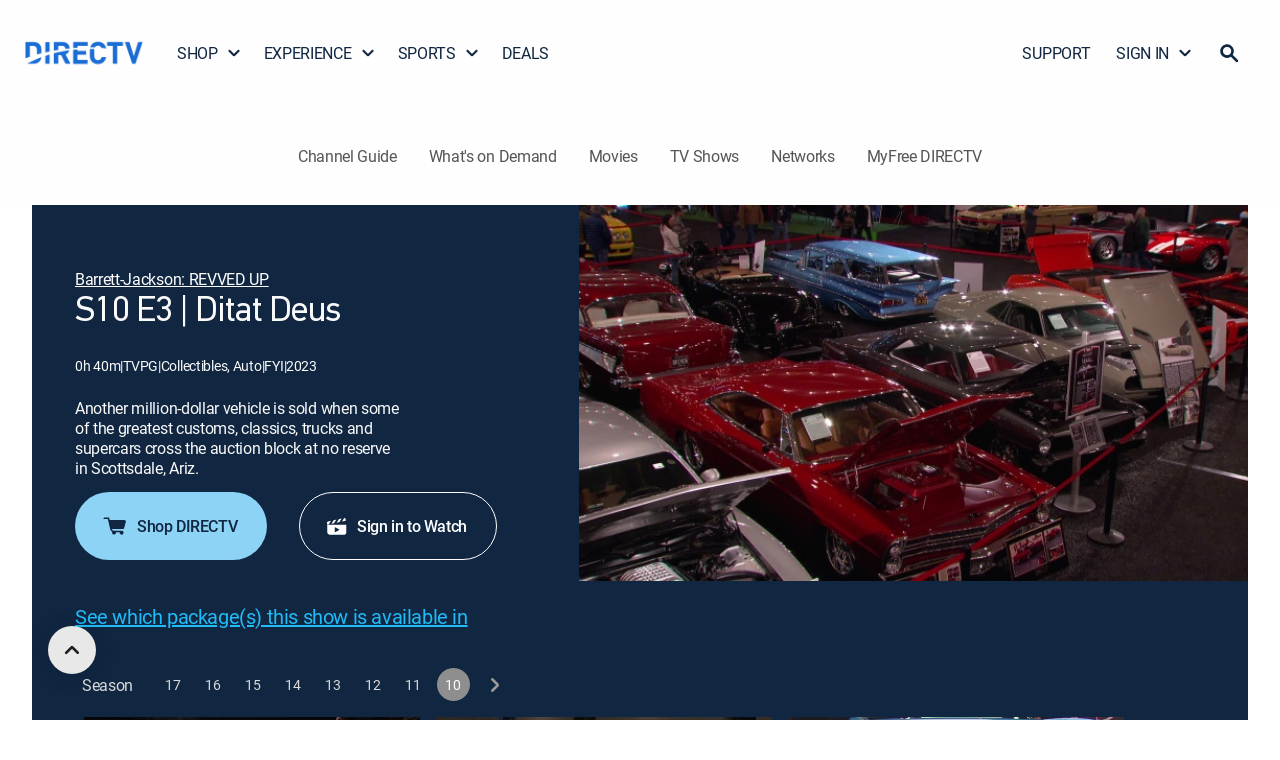

--- FILE ---
content_type: text/html; charset=utf-8
request_url: https://www.directv.com/guide/EPISODE/Barrett-Jackson-REVVED-UP-a95d1bde-c56c-a4df-344c-ae8c00092b79
body_size: 38684
content:
<!DOCTYPE html><html lang="en"><head><meta charSet="utf-8" data-next-head=""/><meta name="viewport" content="initial-scale=1, width=device-width" data-next-head=""/><meta name="robots" content="INDEX,FOLLOW,MAX-IMAGE-PREVIEW:LARGE,MAX-SNIPPET:-1,MAX-VIDEO-PREVIEW:-1" data-next-head=""/><meta name="keywords" content="Barrett-Jackson: REVVED UP, Ditat Deus, Season 10, Episode 3" data-next-head=""/><meta name="twitter:creator" content="@DIRECTV" data-next-head=""/><meta name="twitter:site" content="@DIRECTV" data-next-head=""/><meta name="description" content="Stream episode Ditat Deus from Barrett-Jackson: REVVED UP Season 10 on DIRECTV." data-next-head=""/><meta property="og:description" content="Stream episode Ditat Deus from Barrett-Jackson: REVVED UP Season 10 on DIRECTV." data-next-head=""/><meta name="twitter:description" content="Stream episode Ditat Deus from Barrett-Jackson: REVVED UP Season 10 on DIRECTV." data-next-head=""/><meta name="twitter:title" content="Watch Barrett-Jackson: REVVED UP Ditat Deus S10 E3 | DIRECTV." data-next-head=""/><meta name="twitter:image" content="https://dfwfis.prod.dtvcdn.com/catalog/image/imageserver/v1/service/episode/e19f3908-0367-4934-b497-fba141e2d23c/keyframe-ci/640/360" data-next-head=""/><meta name="twitter:url" content="https://www.directv.com/guide/EPISODE/Barrett-Jackson-REVVED-UP-a95d1bde-c56c-a4df-344c-ae8c00092b79" data-next-head=""/><title data-next-head="">Watch Barrett-Jackson: REVVED UP Ditat Deus S10 E3 | DIRECTV.</title><meta property="og:title" content="Watch Barrett-Jackson: REVVED UP Ditat Deus S10 E3 | DIRECTV." data-next-head=""/><meta property="og:image" content="https://dfwfis.prod.dtvcdn.com/catalog/image/imageserver/v1/service/episode/e19f3908-0367-4934-b497-fba141e2d23c/keyframe-ci/640/360" data-next-head=""/><meta property="og:site_name" content="DIRECTV" data-next-head=""/><meta property="og:type" content="website" data-next-head=""/><link rel="canonical" href="https://www.directv.com/guide/EPISODE/Barrett-Jackson-REVVED-UP-a95d1bde-c56c-a4df-344c-ae8c00092b79" data-next-head=""/><meta property="og:url" content="https://www.directv.com/guide/EPISODE/Barrett-Jackson-REVVED-UP-a95d1bde-c56c-a4df-344c-ae8c00092b79" data-next-head=""/><meta property="og:sportPath" content="/sports" data-next-head=""/><link rel="preload" as="image" fetchPriority="high" href="https://dfwfis.prod.dtvcdn.com/catalog/image/imageserver/v1/service/episode/e19f3908-0367-4934-b497-fba141e2d23c/keyframe-ci/640/360" media="(min-width: 1099px) and (-webkit-max-device-pixel-ratio: 1.99), (min-width: 1099px) and (max-resolution: 191dpi)" data-next-head=""/><link rel="preload" as="image" fetchPriority="high" href="https://dfwfis.prod.dtvcdn.com/catalog/image/imageserver/v1/service/episode/e19f3908-0367-4934-b497-fba141e2d23c/keyframe-ci/640/360" media="(min-width: 600px) and (max-width: 1098px) and (-webkit-max-device-pixel-ratio: 1.99), (min-width: 600px) and (max-width: 1098px) and (max-resolution: 191dpi)" data-next-head=""/><link rel="preload" as="image" fetchPriority="high" href="https://dfwfis.prod.dtvcdn.com/catalog/image/imageserver/v1/service/episode/e19f3908-0367-4934-b497-fba141e2d23c/keyframe-ci/640/360" media="(max-width: 599px) and (-webkit-max-device-pixel-ratio: 1.99), (max-width: 599px) and (max-resolution: 191dpi)" data-next-head=""/><link rel="preload" as="image" fetchPriority="high" href="https://dfwfis.prod.dtvcdn.com/catalog/image/imageserver/v1/service/episode/e19f3908-0367-4934-b497-fba141e2d23c/keyframe-ci/640/360" media="(min-width: 1099px) and (-webkit-min-device-pixel-ratio: 2), (min-width: 1099px) and (min-resolution: 192dpi)" data-next-head=""/><link rel="preload" as="image" fetchPriority="high" href="https://dfwfis.prod.dtvcdn.com/catalog/image/imageserver/v1/service/episode/e19f3908-0367-4934-b497-fba141e2d23c/keyframe-ci/640/360" media="(min-width: 600px) and (max-width: 1098px) and (-webkit-min-device-pixel-ratio: 2), (min-width: 600px) and (max-width: 1098px) and (min-resolution: 192dpi)" data-next-head=""/><link rel="preload" as="image" fetchPriority="high" href="https://dfwfis.prod.dtvcdn.com/catalog/image/imageserver/v1/service/episode/e19f3908-0367-4934-b497-fba141e2d23c/keyframe-ci/640/360" media="(max-width: 599px) and (-webkit-min-device-pixel-ratio: 2), (max-width: 599px) and (min-resolution: 192dpi)" data-next-head=""/><link as="font" crossorigin="anonymous" href="/dtvassets/global/fonts/Roboto-Medium.woff2" rel="preload" type="font/woff2"/><link as="font" crossorigin="anonymous" href="/dtvassets/global/fonts/Roboto-Regular.woff2" rel="preload" type="font/woff2"/><link as="font" crossorigin="anonymous" href="/dtvassets/global/fonts/Roboto-Bold.woff2" rel="preload" type="font/woff2"/><link as="font" crossorigin="anonymous" href="/dtvassets/sales/uf/dtv-ui/fonts/PFDINTextPro-Regular.woff2" rel="preload" type="font/woff2"/><link as="font" crossorigin="anonymous" href="/dtvassets/sales/uf/dtv-ui/fonts/PFDINTextPro-Light.woff2" rel="preload" type="font/woff2"/><link as="font" crossorigin="anonymous" href="/dtvassets/sales/uf/dtv-ui/fonts/PFDINTextPro-Bold.woff2" rel="preload" type="font/woff2"/><link as="font" crossorigin="anonymous" href="/dtvassets/sales/uf/dtv-ui/fonts/PFDINTextPro-Medium.woff2" rel="preload" type="font/woff2"/><link rel="shortcut icon" href="/favicon.ico"/><meta name="emotion-insertion-point" content=""/><script type="application/ld+json" data-next-head="">{
  "@context": "https://schema.org",
  "@type": "TVEpisode",
  "@id": "https://www.directv.com/guide/EPISODE/BarrettJackson-REVVED-UP-Ditat-Deus-a95d1bde-c56c-a4df-344c-ae8c00092b79#episode",
  "url": "https://www.directv.com/guide/EPISODE/BarrettJackson-REVVED-UP-Ditat-Deus-a95d1bde-c56c-a4df-344c-ae8c00092b79",
  "name": "Ditat Deus",
  "description": "Another million-dollar vehicle is sold when some of the greatest customs, classics, trucks and supercars cross the auction block at no reserve in Scottsdale, Ariz.",
  "image": [
    "https://dfwfis.prod.dtvcdn.com/catalog/image/imageserver/v1/service/episode/e19f3908-0367-4934-b497-fba141e2d23c/keyframe-ci/640/360",
    "https://dfwfis.prod.dtvcdn.com/catalog/image/imageserver/v1/service/episode/e19f3908-0367-4934-b497-fba141e2d23c/keyframe-ci/640/360"
  ],
  "contentRating": "TV-14",
  "duration": "PT25M",
  "genre": [
    "Comedy"
  ],
  "inLanguage": "en",
  "isAccessibleForFree": false,
  "episodeNumber": 3,
  "partOfTVSeries": {
    "@type": "TVSeries",
    "@id": "https://www.directv.com/guide/tv-shows/BarrettJackson-REVVED-UP-9575a00a-68bf-2861-1175-e027dd41851b#series",
    "name": "Barrett-Jackson: REVVED UP",
    "url": "https://www.directv.com/guide/tv-shows/BarrettJackson-REVVED-UP-9575a00a-68bf-2861-1175-e027dd41851b"
  }
}</script><script>	(function(w,d,s,l,i){w[l]=w[l]||[];w[l].push({'gtm.start':new Date().getTime(),event:'gtm.js'});
                    var isProd = w?.location?.origin === "https://www.directv.com"; 
                    const gtmValues = { prodId: isProd ? "cvrSnbSB4i9EeyExvYzmrg" : "_W4ixasIEwfXSzppGw9u7Q", gtmPreview: isProd ? "env-1" : "env-26" };
                    
                    var f=d.getElementsByTagName(s)[0],
                      j=d.createElement(s),
                      dl=l!='dataLayer'?'&l='+l:'';
                      j.async=true;
                    j.src='https://www.googletagmanager.com/gtm.js?id='+ i + dl + '&gtm_auth=' + gtmValues.prodId + '&gtm_preview=' + gtmValues.gtmPreview + '&gtm_cookies_win=x';
                    f.parentNode.insertBefore(j,f);
                    var urlParams=new URLSearchParams(window.location.search);if(urlParams.get("redirectToOv")){var isiOS=navigator.userAgent.match("iPad")||navigator.userAgent.match("iPhone")||navigator.userAgent.match("iPod"),isAndroid=navigator.userAgent.match("Android");isiOS||isAndroid?(w.location=isAndroid?"dtvnow://deeplink.directvnow.com":"dfw://deeplink.directvnow.com",fallbackLink=isAndroid?"https://play.google.com/store/apps/details?id=com.att.tv":"https://apps.apple.com/us/app/id1136238277",w.setTimeout(function(){w.location.replace(fallbackLink)},1)):w.location="https://stream.directv.com/watchnow"}
                  })(window,document,'script','dataLayer','GTM-PJR2VDH');</script><style data-emotion="mui-style-global 0"></style><style data-emotion="mui-style-global 1uhrdly">html{-webkit-font-smoothing:antialiased;-moz-osx-font-smoothing:grayscale;box-sizing:border-box;-webkit-text-size-adjust:100%;}*,*::before,*::after{box-sizing:inherit;}strong,b{font-weight:700;}body{margin:0em;color:rgba(0, 0, 0, 0.87);font-family:roboto-regular;font-size:24px;font-weight:400;line-height:1.3em;letter-spacing:-0.02em;background-color:#fff;}@media (min-width: 1440px) and (max-width: 1699px){body{font-size:20px;}}@media (min-width: 1200px) and (max-width: 1439px){body{font-size:20px;}}@media (min-width: 600px) and (max-width: 1199px){body{font-size:16px;}}@media (max-width: 599px){body{font-size:16px;}}@media print{body{background-color:#fff;}}body::backdrop{background-color:#fff;}@font-face{font-family:PFDinReg;font-style:normal;font-weight:400;font-display:swap;src:url('/dtvassets/sales/uf/dtv-ui/fonts/PFDINTextPro-Regular.woff2') format('woff2');}@font-face{font-family:PFDinMed;font-style:normal;font-weight:500;font-display:swap;src:url('/dtvassets/sales/uf/dtv-ui/fonts/PFDINTextPro-Medium.woff2') format('woff2');}@font-face{font-family:PFDinBlack;font-style:normal;font-weight:700;font-display:swap;src:url('/dtvassets/sales/uf/dtv-ui/fonts/PFDINTextPro-Bold.woff2') format('woff2');}@font-face{font-family:roboto-regular;font-style:regular;font-weight:400;font-display:swap;src:url('/dtvassets/global/fonts/Roboto-Regular.woff2') format('woff2');}@font-face{font-family:roboto-medium;font-style:medium;font-weight:500;font-display:swap;src:url('/dtvassets/global/fonts/Roboto-Medium.woff2') format('woff2');}@font-face{font-family:roboto-bold;font-style:bold;font-weight:700;font-display:swap;src:url('/dtvassets/global/fonts/Roboto-Bold.woff2') format('woff2');}</style><style data-emotion="mui-style 1of3kzi 8dl5ef 8x60fu 1f4ui17 13b7ne0 3gdm47 lvyhv6 1071zrr 1l6c7y9 okn1mf 89fvk7 ovzdu5 1vfk9kf d66i0y pt151d ign3bo 1hy9t21 11oelts 19hlrm6 17kiqg 1q2nv64 aqikbz 1e24jz2 l57f7p j02c5g 6p53nv 11e74f6 24u0i6 70qvj9 ot8kv3 15jt8qf 1cu5gdj 1dycr57 1ny39ha 1jr4ib pm3i3u 53bz7k 1y3w4ji 1swuidn hl0im7 ytcfmb vp9ak5 scjdrp dn6tor 12n5ds9 1236amg 1b4c4cu 8756v6 1ao2306 14rsveu l9bcxv vnlc7r vgvxi4 1u5ykn3 18hocva 1hwbzdv 1fllaxq 13ped18 w7wj7c 1mlje2a zewhuk 1gia7jy dx1oou 1payl3t 16a96b4 1tyxrt2 xom1uj rhrzud jfhveh 117hpiu 134jjft r3n79e 1dnbmvk 1hcyly1 n4rb9f 17v2rup qs6zfa 686tit 6p2vxf 1vpp0zw 1qpry28 esp8lm pdbi4y 16mo962 orfdf5 2a773v uewl2b 2e2z4a 4dkg30 1ycb7o6 1gal1du 1oh79qv q521u9 o7b03i d3dtul 1a7b5zw 1hyfx7x 1um60n9 4ivcax 1d3bbye 1uqcems y21f4y x2apaa 1mxbh7l l1h0si 1swjvrz 1saqtby vzs011 wts7l3 cfm5gl qqcii5 59ytgd najbj7 14l1q8w 1mrvbt zjrey8 191vc0j">.mui-style-1of3kzi{-webkit-font-smoothing:antialiased;-moz-osx-font-smoothing:grayscale;box-sizing:border-box;-webkit-text-size-adjust:100%;color:rgba(0, 0, 0, 0.87);font-family:roboto-regular;font-size:24px;font-weight:400;line-height:1.3em;margin:0em;letter-spacing:-0.02em;background-color:#fff;}@media (min-width: 1440px) and (max-width: 1699px){.mui-style-1of3kzi{font-size:20px;}}@media (min-width: 1200px) and (max-width: 1439px){.mui-style-1of3kzi{font-size:20px;}}@media (min-width: 600px) and (max-width: 1199px){.mui-style-1of3kzi{font-size:16px;}}@media (max-width: 599px){.mui-style-1of3kzi{font-size:16px;}}@media print{.mui-style-1of3kzi{background-color:#fff;}}.mui-style-1of3kzi *,.mui-style-1of3kzi *::before,.mui-style-1of3kzi *::after{box-sizing:inherit;}.mui-style-1of3kzi strong,.mui-style-1of3kzi b{font-weight:700;}@font-face{font-family:PFDinReg;font-style:normal;font-weight:400;font-display:swap;src:url('/dtvassets/sales/uf/dtv-ui/fonts/PFDINTextPro-Regular.woff2') format('woff2');}@font-face{font-family:PFDinMed;font-style:normal;font-weight:500;font-display:swap;src:url('/dtvassets/sales/uf/dtv-ui/fonts/PFDINTextPro-Medium.woff2') format('woff2');}@font-face{font-family:PFDinBlack;font-style:normal;font-weight:700;font-display:swap;src:url('/dtvassets/sales/uf/dtv-ui/fonts/PFDINTextPro-Bold.woff2') format('woff2');}@font-face{font-family:roboto-regular;font-style:regular;font-weight:400;font-display:swap;src:url('/dtvassets/global/fonts/Roboto-Regular.woff2') format('woff2');}@font-face{font-family:roboto-medium;font-style:medium;font-weight:500;font-display:swap;src:url('/dtvassets/global/fonts/Roboto-Medium.woff2') format('woff2');}@font-face{font-family:roboto-bold;font-style:bold;font-weight:700;font-display:swap;src:url('/dtvassets/global/fonts/Roboto-Bold.woff2') format('woff2');}.mui-style-8dl5ef{width:100%;max-width:2000px;padding:0px;margin:0px auto;background-color:#FEFEFE;}.mui-style-8x60fu{display:-webkit-inline-box;display:-webkit-inline-flex;display:-ms-inline-flexbox;display:inline-flex;-webkit-align-items:center;-webkit-box-align:center;-ms-flex-align:center;align-items:center;-webkit-box-pack:center;-ms-flex-pack:center;-webkit-justify-content:center;justify-content:center;position:relative;box-sizing:border-box;-webkit-tap-highlight-color:transparent;background-color:transparent;outline:0;border:0;margin:0;border-radius:0;padding:0;cursor:pointer;-webkit-user-select:none;-moz-user-select:none;-ms-user-select:none;user-select:none;vertical-align:middle;-moz-appearance:none;-webkit-appearance:none;-webkit-text-decoration:none;text-decoration:none;color:inherit;font-family:PFDinReg,PFDinMed,sans-serif,roboto;font-weight:500;font-size:0.875rem;line-height:1.75;text-transform:uppercase;min-width:64px;padding:6px 16px;border-radius:4px;-webkit-transition:background-color 250ms cubic-bezier(0.4, 0, 0.2, 1) 0ms,box-shadow 250ms cubic-bezier(0.4, 0, 0.2, 1) 0ms,border-color 250ms cubic-bezier(0.4, 0, 0.2, 1) 0ms,color 250ms cubic-bezier(0.4, 0, 0.2, 1) 0ms;transition:background-color 250ms cubic-bezier(0.4, 0, 0.2, 1) 0ms,box-shadow 250ms cubic-bezier(0.4, 0, 0.2, 1) 0ms,border-color 250ms cubic-bezier(0.4, 0, 0.2, 1) 0ms,color 250ms cubic-bezier(0.4, 0, 0.2, 1) 0ms;box-shadow:none;font-size:16px;border-radius:100px;font-family:roboto-medium;font-weight:500;line-height:1.25em;min-width:unset;text-transform:unset;-webkit-transition:none;transition:none;box-shadow:none;padding:0;color:#121212;background-color:transparent;-webkit-text-decoration:underline;text-decoration:underline;border:none;width:0px;text-align:center;position:absolute;top:0;opacity:0%;height:0px;overflow:hidden;vertical-align:baseline;-webkit-clip-path:inset(1px 1px 1px 1px);clip-path:inset(1px 1px 1px 1px);font-size:0.7rem;padding:0 3px 0 3px;margin:0 5px 0 0;}.mui-style-8x60fu::-moz-focus-inner{border-style:none;}.mui-style-8x60fu.Mui-disabled{pointer-events:none;cursor:default;}@media print{.mui-style-8x60fu{-webkit-print-color-adjust:exact;color-adjust:exact;}}.mui-style-8x60fu:hover{-webkit-text-decoration:none;text-decoration:none;background-color:rgba(0, 0, 0, 0.04);}@media (hover: none){.mui-style-8x60fu:hover{background-color:transparent;}}.mui-style-8x60fu.Mui-disabled{color:rgba(0, 0, 0, 0.26);}.mui-style-8x60fu:hover{box-shadow:none;}.mui-style-8x60fu.Mui-focusVisible{box-shadow:none;}.mui-style-8x60fu:active{box-shadow:none;}.mui-style-8x60fu.Mui-disabled{box-shadow:none;}.mui-style-8x60fu:hover,.mui-style-8x60fu:focus,.mui-style-8x60fu:active{-webkit-text-decoration:underline;text-decoration:underline;}@media (max-width: 599px){.mui-style-8x60fu:hover,.mui-style-8x60fu:focus,.mui-style-8x60fu:active{background-color:transparent;color:#121212;}}.mui-style-8x60fu:focus{position:absolute;opacity:100%;display:inline-block;height:20px;width:auto;max-width:150px;overflow:visible;color:black!important;background-color:white!important;border-color:lightgray;border-radius:2px;-webkit-clip-path:none;clip-path:none;box-shadow:none;-webkit-text-decoration:none;text-decoration:none;outline:2px solid #5893DB;outline-offset:-2px;z-index:1200;}.mui-style-1f4ui17{display:-webkit-box;display:-webkit-flex;display:-ms-flexbox;display:flex;-webkit-align-items:center;-webkit-box-align:center;-ms-flex-align:center;align-items:center;width:100%;-webkit-box-pack:center;-ms-flex-pack:center;-webkit-justify-content:center;justify-content:center;}@media (min-width:0px){.mui-style-1f4ui17{min-height:64px;}}@media (min-width:1199px){.mui-style-1f4ui17{min-height:96px;}}.mui-style-13b7ne0{margin:0 auto;width:100%;max-width:2000px;}@media (min-width:0px){.mui-style-13b7ne0{padding:0px 20px;}}@media (min-width:600px){.mui-style-13b7ne0{padding:0px 32px;}}@media (min-width:1199px){.mui-style-13b7ne0{padding:8px 24px;}}.mui-style-3gdm47{padding:0px;-webkit-align-items:center;-webkit-box-align:center;-ms-flex-align:center;align-items:center;width:100%;-webkit-box-pack:justify;-webkit-justify-content:space-between;justify-content:space-between;position:relative;gap:24px;}@media (min-width:0px){.mui-style-3gdm47{display:none;}}@media (min-width:1199px){.mui-style-3gdm47{display:-webkit-box;display:-webkit-flex;display:-ms-flexbox;display:flex;}}.mui-style-lvyhv6{margin:0 20px 0 0;padding:0;}.mui-style-1071zrr{display:-webkit-inline-box;display:-webkit-inline-flex;display:-ms-inline-flexbox;display:inline-flex;-webkit-align-items:center;-webkit-box-align:center;-ms-flex-align:center;align-items:center;-webkit-box-pack:center;-ms-flex-pack:center;-webkit-justify-content:center;justify-content:center;position:relative;box-sizing:border-box;-webkit-tap-highlight-color:transparent;background-color:transparent;outline:0;border:0;margin:0;border-radius:0;padding:0;cursor:pointer;-webkit-user-select:none;-moz-user-select:none;-ms-user-select:none;user-select:none;vertical-align:middle;-moz-appearance:none;-webkit-appearance:none;-webkit-text-decoration:none;text-decoration:none;color:inherit;font-family:PFDinReg,PFDinMed,sans-serif,roboto;font-weight:500;font-size:0.875rem;line-height:1.75;text-transform:uppercase;min-width:64px;padding:6px 16px;border-radius:4px;-webkit-transition:background-color 250ms cubic-bezier(0.4, 0, 0.2, 1) 0ms,box-shadow 250ms cubic-bezier(0.4, 0, 0.2, 1) 0ms,border-color 250ms cubic-bezier(0.4, 0, 0.2, 1) 0ms,color 250ms cubic-bezier(0.4, 0, 0.2, 1) 0ms;transition:background-color 250ms cubic-bezier(0.4, 0, 0.2, 1) 0ms,box-shadow 250ms cubic-bezier(0.4, 0, 0.2, 1) 0ms,border-color 250ms cubic-bezier(0.4, 0, 0.2, 1) 0ms,color 250ms cubic-bezier(0.4, 0, 0.2, 1) 0ms;box-shadow:none;font-size:16px;border-radius:100px;font-family:roboto-medium;font-weight:500;line-height:1.25em;min-width:unset;text-transform:unset;-webkit-transition:none;transition:none;box-shadow:none;padding:0;color:#121212;background-color:transparent;-webkit-text-decoration:underline;text-decoration:underline;border:none;text-align:center;padding:0px;margin:0px;}.mui-style-1071zrr::-moz-focus-inner{border-style:none;}.mui-style-1071zrr.Mui-disabled{pointer-events:none;cursor:default;}@media print{.mui-style-1071zrr{-webkit-print-color-adjust:exact;color-adjust:exact;}}.mui-style-1071zrr:hover{-webkit-text-decoration:none;text-decoration:none;background-color:rgba(0, 0, 0, 0.04);}@media (hover: none){.mui-style-1071zrr:hover{background-color:transparent;}}.mui-style-1071zrr.Mui-disabled{color:rgba(0, 0, 0, 0.26);}.mui-style-1071zrr:hover{box-shadow:none;}.mui-style-1071zrr.Mui-focusVisible{box-shadow:none;}.mui-style-1071zrr:active{box-shadow:none;}.mui-style-1071zrr.Mui-disabled{box-shadow:none;}.mui-style-1071zrr:hover,.mui-style-1071zrr:focus,.mui-style-1071zrr:active{-webkit-text-decoration:underline;text-decoration:underline;}@media (max-width: 599px){.mui-style-1071zrr:hover,.mui-style-1071zrr:focus,.mui-style-1071zrr:active{background-color:transparent;color:#121212;}}@media (min-width:0px){.mui-style-1071zrr{width:95px;}}@media (min-width:600px){.mui-style-1071zrr{width:120px;}}@media (min-width:1199px){.mui-style-1071zrr{width:120px;height:90px;}}.mui-style-1071zrr:hover{background:transparent;-webkit-text-decoration:none;text-decoration:none;}.mui-style-1071zrr:focus{-webkit-text-decoration:none;text-decoration:none;background-color:none;}.mui-style-1071zrr:focus-visible{-webkit-text-decoration:none;text-decoration:none;background-color:transparent;outline:2px solid #5893DB;border-radius:0px;outline-offset:-2px;}.mui-style-1071zrr span{margin:0px;width:100%;height:100%;}.mui-style-1l6c7y9{display:inherit;margin-right:8px;margin-left:-4px;}.mui-style-1l6c7y9>*:nth-of-type(1){font-size:20px;}.mui-style-okn1mf{line-height:0px;width:100%;height:100%;}.mui-style-89fvk7{display:block;-webkit-background-size:cover;background-size:cover;background-repeat:no-repeat;-webkit-background-position:center;background-position:center;width:100%;object-fit:cover;width:100%;height:100%;object-fit:contain;}.mui-style-ovzdu5{list-style:none;margin:0;padding:0;position:relative;padding-top:8px;padding-bottom:8px;display:-webkit-box;display:-webkit-flex;display:-ms-flexbox;display:flex;width:auto;padding:0;gap:4px;}.mui-style-1vfk9kf{display:-webkit-box;display:-webkit-flex;display:-ms-flexbox;display:flex;-webkit-box-pack:start;-ms-flex-pack:start;-webkit-justify-content:flex-start;justify-content:flex-start;-webkit-align-items:center;-webkit-box-align:center;-ms-flex-align:center;align-items:center;position:relative;-webkit-text-decoration:none;text-decoration:none;width:100%;box-sizing:border-box;text-align:left;padding-top:8px;padding-bottom:8px;padding-left:16px;padding-right:16px;padding:0px;position:relative;}.mui-style-1vfk9kf.Mui-focusVisible{background-color:rgba(0, 0, 0, 0.12);}.mui-style-1vfk9kf.Mui-selected{background-color:rgba(25, 118, 210, 0.08);}.mui-style-1vfk9kf.Mui-selected.Mui-focusVisible{background-color:rgba(25, 118, 210, 0.2);}.mui-style-1vfk9kf.Mui-disabled{opacity:0.38;}.mui-style-1vfk9kf:hover .gnav-dropdown{display:block;}.mui-style-1vfk9kf:hover .arrow{-webkit-transform:rotate(180deg);-moz-transform:rotate(180deg);-ms-transform:rotate(180deg);transform:rotate(180deg);}.mui-style-1vfk9kf:focus-visible{outline:2px solid #5893DB;outline-offset:-2px;border-radius:2px;}.mui-style-d66i0y{display:-webkit-inline-box;display:-webkit-inline-flex;display:-ms-inline-flexbox;display:inline-flex;-webkit-align-items:center;-webkit-box-align:center;-ms-flex-align:center;align-items:center;-webkit-box-pack:center;-ms-flex-pack:center;-webkit-justify-content:center;justify-content:center;position:relative;box-sizing:border-box;-webkit-tap-highlight-color:transparent;background-color:transparent;outline:0;border:0;margin:0;border-radius:0;padding:0;cursor:pointer;-webkit-user-select:none;-moz-user-select:none;-ms-user-select:none;user-select:none;vertical-align:middle;-moz-appearance:none;-webkit-appearance:none;-webkit-text-decoration:none;text-decoration:none;color:inherit;font-family:PFDinReg,PFDinMed,sans-serif,roboto;font-weight:500;font-size:0.875rem;line-height:1.75;text-transform:uppercase;min-width:64px;padding:6px 16px;border-radius:4px;-webkit-transition:background-color 250ms cubic-bezier(0.4, 0, 0.2, 1) 0ms,box-shadow 250ms cubic-bezier(0.4, 0, 0.2, 1) 0ms,border-color 250ms cubic-bezier(0.4, 0, 0.2, 1) 0ms,color 250ms cubic-bezier(0.4, 0, 0.2, 1) 0ms;transition:background-color 250ms cubic-bezier(0.4, 0, 0.2, 1) 0ms,box-shadow 250ms cubic-bezier(0.4, 0, 0.2, 1) 0ms,border-color 250ms cubic-bezier(0.4, 0, 0.2, 1) 0ms,color 250ms cubic-bezier(0.4, 0, 0.2, 1) 0ms;box-shadow:none;font-size:16px;border-radius:100px;font-family:roboto-medium;font-weight:500;line-height:1.25em;min-width:unset;text-transform:unset;-webkit-transition:none;transition:none;box-shadow:none;padding:0;color:#121212;background-color:transparent;-webkit-text-decoration:underline;text-decoration:underline;border:none;width:-webkit-max-content;width:-moz-max-content;width:max-content;text-align:left;-webkit-text-decoration:none;text-decoration:none;color:#102641;display:-webkit-box;display:-webkit-flex;display:-ms-flexbox;display:flex;font-family:roboto-regular;font-size:20px;font-weight:400;line-height:1.3em;margin:0em;letter-spacing:-0.02em;border-radius:0px;-webkit-align-items:center;-webkit-box-align:center;-ms-flex-align:center;align-items:center;}.mui-style-d66i0y::-moz-focus-inner{border-style:none;}.mui-style-d66i0y.Mui-disabled{pointer-events:none;cursor:default;}@media print{.mui-style-d66i0y{-webkit-print-color-adjust:exact;color-adjust:exact;}}.mui-style-d66i0y:hover{-webkit-text-decoration:none;text-decoration:none;background-color:rgba(0, 0, 0, 0.04);}@media (hover: none){.mui-style-d66i0y:hover{background-color:transparent;}}.mui-style-d66i0y.Mui-disabled{color:rgba(0, 0, 0, 0.26);}.mui-style-d66i0y:hover{box-shadow:none;}.mui-style-d66i0y.Mui-focusVisible{box-shadow:none;}.mui-style-d66i0y:active{box-shadow:none;}.mui-style-d66i0y.Mui-disabled{box-shadow:none;}.mui-style-d66i0y:hover,.mui-style-d66i0y:focus,.mui-style-d66i0y:active{-webkit-text-decoration:underline;text-decoration:underline;}@media (max-width: 599px){.mui-style-d66i0y:hover,.mui-style-d66i0y:focus,.mui-style-d66i0y:active{background-color:transparent;color:#121212;}}@media (min-width:0px){.mui-style-d66i0y{padding:16px;}}@media (min-width:600px){.mui-style-d66i0y{padding:16px 28px 16px 28px;}}@media (min-width:1199px){.mui-style-d66i0y{padding:16px 13px 16px 13px!important;font-size:16px!important;}}@media (min-width:1440px){.mui-style-d66i0y{font-size:20px!important;}}@media (min-width:1700px){.mui-style-d66i0y{font-size:20px!important;}}.mui-style-d66i0y:hover{-webkit-text-decoration:none;text-decoration:none;background-color:none;border-radius:0;}.mui-style-d66i0y:focus{-webkit-text-decoration:none;text-decoration:none;background-color:none;border-radius:0;}.mui-style-d66i0y:focus-visible{-webkit-text-decoration:none;text-decoration:none;background-color:transparent;outline:2px solid #5893DB;outline-offset:-2px;border-radius:0;}@media (min-width:0px){.mui-style-d66i0y{padding:16px 5px 16px 12px;margin-right:-5px;}}@media (min-width:600px){.mui-style-d66i0y{padding:16px 16px 16px 16px;margin-right:0px;}}.mui-style-d66i0y.DtvButtonBase-root,.mui-style-d66i0y.MuiButtonBase-root{webkit-transition:background-color 150ms cubic-bezier(0.4, 0, 0.2, 1) 0ms;-webkit-transition:background-color 150ms cubic-bezier(0.4, 0, 0.2, 1) 0ms;transition:background-color 150ms cubic-bezier(0.4, 0, 0.2, 1) 0ms;}.mui-style-d66i0y>.DtvAvatar-root,.mui-style-d66i0y>.MuiAvatar-root{width:40px;height:40px;}@media (min-width: 1440px) and (max-width: 1699px){.mui-style-d66i0y{font-size:16px;}}@media (min-width: 1200px) and (max-width: 1439px){.mui-style-d66i0y{font-size:16px;}}@media (min-width: 600px) and (max-width: 1199px){.mui-style-d66i0y{font-size:16px;}}@media (max-width: 599px){.mui-style-d66i0y{font-size:16px;}}.mui-style-pt151d{display:inherit;margin-right:-4px;margin-left:8px;}.mui-style-pt151d>*:nth-of-type(1){font-size:20px;}.mui-style-ign3bo{position:relative;display:-webkit-box;display:-webkit-flex;display:-ms-flexbox;display:flex;-webkit-align-items:center;-webkit-box-align:center;-ms-flex-align:center;align-items:center;-webkit-box-pack:center;-ms-flex-pack:center;-webkit-justify-content:center;justify-content:center;-webkit-flex-shrink:0;-ms-flex-negative:0;flex-shrink:0;width:40px;height:40px;font-family:PFDinReg,PFDinMed,sans-serif,roboto;font-size:1.25rem;line-height:1;border-radius:50%;overflow:hidden;-webkit-user-select:none;-moz-user-select:none;-ms-user-select:none;user-select:none;height:16px;width:16px;}.mui-style-1hy9t21{width:100%;height:100%;text-align:center;object-fit:cover;color:transparent;text-indent:10000px;}.mui-style-11oelts{background-color:#fff;color:rgba(0, 0, 0, 0.87);-webkit-transition:box-shadow 300ms cubic-bezier(0.4, 0, 0.2, 1) 0ms;transition:box-shadow 300ms cubic-bezier(0.4, 0, 0.2, 1) 0ms;border-radius:4px;box-shadow:0px 2px 1px -1px rgba(0,0,0,0.2),0px 1px 1px 0px rgba(0,0,0,0.14),0px 1px 3px 0px rgba(0,0,0,0.12);display:none;position:absolute;box-shadow:none;z-index:1200;}.mui-style-19hlrm6{list-style:none;margin:0;padding:0;position:relative;padding-top:8px;padding-bottom:8px;padding:0px;border:1px solid #8D8D8D;border-radius:4px;width:270px;box-shadow:0px 2px 10px 0px #0000001A;background:#FFFFFF;}.mui-style-17kiqg{display:-webkit-box;display:-webkit-flex;display:-ms-flexbox;display:flex;-webkit-box-pack:start;-ms-flex-pack:start;-webkit-justify-content:flex-start;justify-content:flex-start;-webkit-align-items:center;-webkit-box-align:center;-ms-flex-align:center;align-items:center;position:relative;-webkit-text-decoration:none;text-decoration:none;width:100%;box-sizing:border-box;text-align:left;padding-top:8px;padding-bottom:8px;padding-left:16px;padding-right:16px;padding:0px;font-family:roboto-regular;font-size:20px;font-weight:400;line-height:1.3em;margin:0em;letter-spacing:-0.02em;position:relative;color:#102641;display:block;}.mui-style-17kiqg.Mui-focusVisible{background-color:rgba(0, 0, 0, 0.12);}.mui-style-17kiqg.Mui-selected{background-color:rgba(25, 118, 210, 0.08);}.mui-style-17kiqg.Mui-selected.Mui-focusVisible{background-color:rgba(25, 118, 210, 0.2);}.mui-style-17kiqg.Mui-disabled{opacity:0.38;}@media (min-width: 1440px) and (max-width: 1699px){.mui-style-17kiqg{font-size:16px;}}@media (min-width: 1200px) and (max-width: 1439px){.mui-style-17kiqg{font-size:16px;}}@media (min-width: 600px) and (max-width: 1199px){.mui-style-17kiqg{font-size:16px;}}@media (max-width: 599px){.mui-style-17kiqg{font-size:16px;}}.mui-style-1q2nv64{display:-webkit-inline-box;display:-webkit-inline-flex;display:-ms-inline-flexbox;display:inline-flex;-webkit-align-items:center;-webkit-box-align:center;-ms-flex-align:center;align-items:center;-webkit-box-pack:center;-ms-flex-pack:center;-webkit-justify-content:center;justify-content:center;position:relative;box-sizing:border-box;-webkit-tap-highlight-color:transparent;background-color:transparent;outline:0;border:0;margin:0;border-radius:0;padding:0;cursor:pointer;-webkit-user-select:none;-moz-user-select:none;-ms-user-select:none;user-select:none;vertical-align:middle;-moz-appearance:none;-webkit-appearance:none;-webkit-text-decoration:none;text-decoration:none;color:inherit;font-family:PFDinReg,PFDinMed,sans-serif,roboto;font-weight:500;font-size:0.875rem;line-height:1.75;text-transform:uppercase;min-width:64px;padding:6px 16px;border-radius:4px;-webkit-transition:background-color 250ms cubic-bezier(0.4, 0, 0.2, 1) 0ms,box-shadow 250ms cubic-bezier(0.4, 0, 0.2, 1) 0ms,border-color 250ms cubic-bezier(0.4, 0, 0.2, 1) 0ms,color 250ms cubic-bezier(0.4, 0, 0.2, 1) 0ms;transition:background-color 250ms cubic-bezier(0.4, 0, 0.2, 1) 0ms,box-shadow 250ms cubic-bezier(0.4, 0, 0.2, 1) 0ms,border-color 250ms cubic-bezier(0.4, 0, 0.2, 1) 0ms,color 250ms cubic-bezier(0.4, 0, 0.2, 1) 0ms;box-shadow:none;font-size:16px;border-radius:100px;font-family:roboto-medium;font-weight:500;line-height:1.25em;min-width:unset;text-transform:unset;-webkit-transition:none;transition:none;box-shadow:none;padding:0;color:#121212;background-color:transparent;-webkit-text-decoration:underline;text-decoration:underline;border:none;width:100%;text-align:left;-webkit-text-decoration:none;text-decoration:none;font-family:roboto-regular;font-size:20px;font-weight:400;line-height:1.3em;margin:0em;letter-spacing:-0.02em;color:inherit;padding:15px 0px 15px 16px;border-radius:4px 4px 0 0;height:100%;display:-webkit-box;display:-webkit-flex;display:-ms-flexbox;display:flex;-webkit-box-pack:justify;-webkit-justify-content:space-between;justify-content:space-between;border:0px;}.mui-style-1q2nv64::-moz-focus-inner{border-style:none;}.mui-style-1q2nv64.Mui-disabled{pointer-events:none;cursor:default;}@media print{.mui-style-1q2nv64{-webkit-print-color-adjust:exact;color-adjust:exact;}}.mui-style-1q2nv64:hover{-webkit-text-decoration:none;text-decoration:none;background-color:rgba(0, 0, 0, 0.04);}@media (hover: none){.mui-style-1q2nv64:hover{background-color:transparent;}}.mui-style-1q2nv64.Mui-disabled{color:rgba(0, 0, 0, 0.26);}.mui-style-1q2nv64:hover{box-shadow:none;}.mui-style-1q2nv64.Mui-focusVisible{box-shadow:none;}.mui-style-1q2nv64:active{box-shadow:none;}.mui-style-1q2nv64.Mui-disabled{box-shadow:none;}.mui-style-1q2nv64:hover,.mui-style-1q2nv64:focus,.mui-style-1q2nv64:active{-webkit-text-decoration:underline;text-decoration:underline;}@media (max-width: 599px){.mui-style-1q2nv64:hover,.mui-style-1q2nv64:focus,.mui-style-1q2nv64:active{background-color:transparent;color:#121212;}}@media (min-width: 1440px) and (max-width: 1699px){.mui-style-1q2nv64{font-size:16px;}}@media (min-width: 1200px) and (max-width: 1439px){.mui-style-1q2nv64{font-size:16px;}}@media (min-width: 600px) and (max-width: 1199px){.mui-style-1q2nv64{font-size:16px;}}@media (max-width: 599px){.mui-style-1q2nv64{font-size:16px;}}.mui-style-1q2nv64:focus{-webkit-text-decoration:none;text-decoration:none;}.mui-style-1q2nv64:hover{background-color:#10264114;-webkit-text-decoration:none;text-decoration:none;}.mui-style-1q2nv64:active{background-color:#1026411F;-webkit-text-decoration:none;text-decoration:none;}.mui-style-1q2nv64:focus-visible{-webkit-text-decoration:none;text-decoration:none;background-color:transparent;outline:2px solid #3885E1;outline-offset:-4px;border-radius:4px;}.mui-style-aqikbz{display:-webkit-inline-box;display:-webkit-inline-flex;display:-ms-inline-flexbox;display:inline-flex;-webkit-align-items:center;-webkit-box-align:center;-ms-flex-align:center;align-items:center;-webkit-box-pack:center;-ms-flex-pack:center;-webkit-justify-content:center;justify-content:center;position:relative;box-sizing:border-box;-webkit-tap-highlight-color:transparent;background-color:transparent;outline:0;border:0;margin:0;border-radius:0;padding:0;cursor:pointer;-webkit-user-select:none;-moz-user-select:none;-ms-user-select:none;user-select:none;vertical-align:middle;-moz-appearance:none;-webkit-appearance:none;-webkit-text-decoration:none;text-decoration:none;color:inherit;font-family:PFDinReg,PFDinMed,sans-serif,roboto;font-weight:500;font-size:0.875rem;line-height:1.75;text-transform:uppercase;min-width:64px;padding:6px 16px;border-radius:4px;-webkit-transition:background-color 250ms cubic-bezier(0.4, 0, 0.2, 1) 0ms,box-shadow 250ms cubic-bezier(0.4, 0, 0.2, 1) 0ms,border-color 250ms cubic-bezier(0.4, 0, 0.2, 1) 0ms,color 250ms cubic-bezier(0.4, 0, 0.2, 1) 0ms;transition:background-color 250ms cubic-bezier(0.4, 0, 0.2, 1) 0ms,box-shadow 250ms cubic-bezier(0.4, 0, 0.2, 1) 0ms,border-color 250ms cubic-bezier(0.4, 0, 0.2, 1) 0ms,color 250ms cubic-bezier(0.4, 0, 0.2, 1) 0ms;box-shadow:none;font-size:16px;border-radius:100px;font-family:roboto-medium;font-weight:500;line-height:1.25em;min-width:unset;text-transform:unset;-webkit-transition:none;transition:none;box-shadow:none;padding:0;color:#121212;background-color:transparent;-webkit-text-decoration:underline;text-decoration:underline;border:none;width:100%;text-align:left;-webkit-text-decoration:none;text-decoration:none;font-family:roboto-regular;font-size:20px;font-weight:400;line-height:1.3em;margin:0em;letter-spacing:-0.02em;color:inherit;padding:15px 0px 15px 16px;border-radius:0px;height:100%;display:-webkit-box;display:-webkit-flex;display:-ms-flexbox;display:flex;-webkit-box-pack:justify;-webkit-justify-content:space-between;justify-content:space-between;border:0px;}.mui-style-aqikbz::-moz-focus-inner{border-style:none;}.mui-style-aqikbz.Mui-disabled{pointer-events:none;cursor:default;}@media print{.mui-style-aqikbz{-webkit-print-color-adjust:exact;color-adjust:exact;}}.mui-style-aqikbz:hover{-webkit-text-decoration:none;text-decoration:none;background-color:rgba(0, 0, 0, 0.04);}@media (hover: none){.mui-style-aqikbz:hover{background-color:transparent;}}.mui-style-aqikbz.Mui-disabled{color:rgba(0, 0, 0, 0.26);}.mui-style-aqikbz:hover{box-shadow:none;}.mui-style-aqikbz.Mui-focusVisible{box-shadow:none;}.mui-style-aqikbz:active{box-shadow:none;}.mui-style-aqikbz.Mui-disabled{box-shadow:none;}.mui-style-aqikbz:hover,.mui-style-aqikbz:focus,.mui-style-aqikbz:active{-webkit-text-decoration:underline;text-decoration:underline;}@media (max-width: 599px){.mui-style-aqikbz:hover,.mui-style-aqikbz:focus,.mui-style-aqikbz:active{background-color:transparent;color:#121212;}}@media (min-width: 1440px) and (max-width: 1699px){.mui-style-aqikbz{font-size:16px;}}@media (min-width: 1200px) and (max-width: 1439px){.mui-style-aqikbz{font-size:16px;}}@media (min-width: 600px) and (max-width: 1199px){.mui-style-aqikbz{font-size:16px;}}@media (max-width: 599px){.mui-style-aqikbz{font-size:16px;}}.mui-style-aqikbz:focus{-webkit-text-decoration:none;text-decoration:none;}.mui-style-aqikbz:hover{background-color:#10264114;-webkit-text-decoration:none;text-decoration:none;}.mui-style-aqikbz:active{background-color:#1026411F;-webkit-text-decoration:none;text-decoration:none;}.mui-style-aqikbz:focus-visible{-webkit-text-decoration:none;text-decoration:none;background-color:transparent;outline:2px solid #3885E1;outline-offset:-4px;border-radius:4px;}.mui-style-1e24jz2{display:-webkit-inline-box;display:-webkit-inline-flex;display:-ms-inline-flexbox;display:inline-flex;-webkit-align-items:center;-webkit-box-align:center;-ms-flex-align:center;align-items:center;-webkit-box-pack:center;-ms-flex-pack:center;-webkit-justify-content:center;justify-content:center;position:relative;box-sizing:border-box;-webkit-tap-highlight-color:transparent;background-color:transparent;outline:0;border:0;margin:0;border-radius:0;padding:0;cursor:pointer;-webkit-user-select:none;-moz-user-select:none;-ms-user-select:none;user-select:none;vertical-align:middle;-moz-appearance:none;-webkit-appearance:none;-webkit-text-decoration:none;text-decoration:none;color:inherit;font-family:PFDinReg,PFDinMed,sans-serif,roboto;font-weight:500;font-size:0.875rem;line-height:1.75;text-transform:uppercase;min-width:64px;padding:6px 16px;border-radius:4px;-webkit-transition:background-color 250ms cubic-bezier(0.4, 0, 0.2, 1) 0ms,box-shadow 250ms cubic-bezier(0.4, 0, 0.2, 1) 0ms,border-color 250ms cubic-bezier(0.4, 0, 0.2, 1) 0ms,color 250ms cubic-bezier(0.4, 0, 0.2, 1) 0ms;transition:background-color 250ms cubic-bezier(0.4, 0, 0.2, 1) 0ms,box-shadow 250ms cubic-bezier(0.4, 0, 0.2, 1) 0ms,border-color 250ms cubic-bezier(0.4, 0, 0.2, 1) 0ms,color 250ms cubic-bezier(0.4, 0, 0.2, 1) 0ms;box-shadow:none;font-size:16px;border-radius:100px;font-family:roboto-medium;font-weight:500;line-height:1.25em;min-width:unset;text-transform:unset;-webkit-transition:none;transition:none;box-shadow:none;padding:0;color:#121212;background-color:transparent;-webkit-text-decoration:underline;text-decoration:underline;border:none;width:100%;text-align:left;-webkit-text-decoration:none;text-decoration:none;font-family:roboto-regular;font-size:20px;font-weight:400;line-height:1.3em;margin:0em;letter-spacing:-0.02em;color:inherit;padding:15px 0px 15px 16px;border-radius:0 0 4px 4px;height:100%;display:-webkit-box;display:-webkit-flex;display:-ms-flexbox;display:flex;-webkit-box-pack:justify;-webkit-justify-content:space-between;justify-content:space-between;border:0px;}.mui-style-1e24jz2::-moz-focus-inner{border-style:none;}.mui-style-1e24jz2.Mui-disabled{pointer-events:none;cursor:default;}@media print{.mui-style-1e24jz2{-webkit-print-color-adjust:exact;color-adjust:exact;}}.mui-style-1e24jz2:hover{-webkit-text-decoration:none;text-decoration:none;background-color:rgba(0, 0, 0, 0.04);}@media (hover: none){.mui-style-1e24jz2:hover{background-color:transparent;}}.mui-style-1e24jz2.Mui-disabled{color:rgba(0, 0, 0, 0.26);}.mui-style-1e24jz2:hover{box-shadow:none;}.mui-style-1e24jz2.Mui-focusVisible{box-shadow:none;}.mui-style-1e24jz2:active{box-shadow:none;}.mui-style-1e24jz2.Mui-disabled{box-shadow:none;}.mui-style-1e24jz2:hover,.mui-style-1e24jz2:focus,.mui-style-1e24jz2:active{-webkit-text-decoration:underline;text-decoration:underline;}@media (max-width: 599px){.mui-style-1e24jz2:hover,.mui-style-1e24jz2:focus,.mui-style-1e24jz2:active{background-color:transparent;color:#121212;}}@media (min-width: 1440px) and (max-width: 1699px){.mui-style-1e24jz2{font-size:16px;}}@media (min-width: 1200px) and (max-width: 1439px){.mui-style-1e24jz2{font-size:16px;}}@media (min-width: 600px) and (max-width: 1199px){.mui-style-1e24jz2{font-size:16px;}}@media (max-width: 599px){.mui-style-1e24jz2{font-size:16px;}}.mui-style-1e24jz2:focus{-webkit-text-decoration:none;text-decoration:none;}.mui-style-1e24jz2:hover{background-color:#10264114;-webkit-text-decoration:none;text-decoration:none;}.mui-style-1e24jz2:active{background-color:#1026411F;-webkit-text-decoration:none;text-decoration:none;}.mui-style-1e24jz2:focus-visible{-webkit-text-decoration:none;text-decoration:none;background-color:transparent;outline:2px solid #3885E1;outline-offset:-4px;border-radius:4px;}.mui-style-l57f7p{display:-webkit-inline-box;display:-webkit-inline-flex;display:-ms-inline-flexbox;display:inline-flex;-webkit-align-items:center;-webkit-box-align:center;-ms-flex-align:center;align-items:center;-webkit-box-pack:center;-ms-flex-pack:center;-webkit-justify-content:center;justify-content:center;position:relative;box-sizing:border-box;-webkit-tap-highlight-color:transparent;background-color:transparent;outline:0;border:0;margin:0;border-radius:0;padding:0;cursor:pointer;-webkit-user-select:none;-moz-user-select:none;-ms-user-select:none;user-select:none;vertical-align:middle;-moz-appearance:none;-webkit-appearance:none;-webkit-text-decoration:none;text-decoration:none;color:inherit;font-family:PFDinReg,PFDinMed,sans-serif,roboto;font-weight:500;font-size:0.875rem;line-height:1.75;text-transform:uppercase;min-width:64px;padding:6px 16px;border-radius:4px;-webkit-transition:background-color 250ms cubic-bezier(0.4, 0, 0.2, 1) 0ms,box-shadow 250ms cubic-bezier(0.4, 0, 0.2, 1) 0ms,border-color 250ms cubic-bezier(0.4, 0, 0.2, 1) 0ms,color 250ms cubic-bezier(0.4, 0, 0.2, 1) 0ms;transition:background-color 250ms cubic-bezier(0.4, 0, 0.2, 1) 0ms,box-shadow 250ms cubic-bezier(0.4, 0, 0.2, 1) 0ms,border-color 250ms cubic-bezier(0.4, 0, 0.2, 1) 0ms,color 250ms cubic-bezier(0.4, 0, 0.2, 1) 0ms;box-shadow:none;font-size:16px;border-radius:100px;font-family:roboto-medium;font-weight:500;line-height:1.25em;min-width:unset;text-transform:unset;-webkit-transition:none;transition:none;box-shadow:none;padding:0;color:#121212;background-color:transparent;-webkit-text-decoration:underline;text-decoration:underline;border:none;width:-webkit-max-content;width:-moz-max-content;width:max-content;text-align:left;-webkit-text-decoration:none;text-decoration:none;color:#102641;display:block;font-family:roboto-regular;font-size:20px;font-weight:400;line-height:1.3em;margin:0em;letter-spacing:-0.02em;border-radius:0px;}.mui-style-l57f7p::-moz-focus-inner{border-style:none;}.mui-style-l57f7p.Mui-disabled{pointer-events:none;cursor:default;}@media print{.mui-style-l57f7p{-webkit-print-color-adjust:exact;color-adjust:exact;}}.mui-style-l57f7p:hover{-webkit-text-decoration:none;text-decoration:none;background-color:rgba(0, 0, 0, 0.04);}@media (hover: none){.mui-style-l57f7p:hover{background-color:transparent;}}.mui-style-l57f7p.Mui-disabled{color:rgba(0, 0, 0, 0.26);}.mui-style-l57f7p:hover{box-shadow:none;}.mui-style-l57f7p.Mui-focusVisible{box-shadow:none;}.mui-style-l57f7p:active{box-shadow:none;}.mui-style-l57f7p.Mui-disabled{box-shadow:none;}.mui-style-l57f7p:hover,.mui-style-l57f7p:focus,.mui-style-l57f7p:active{-webkit-text-decoration:underline;text-decoration:underline;}@media (max-width: 599px){.mui-style-l57f7p:hover,.mui-style-l57f7p:focus,.mui-style-l57f7p:active{background-color:transparent;color:#121212;}}@media (min-width:0px){.mui-style-l57f7p{padding:16px;}}@media (min-width:600px){.mui-style-l57f7p{padding:16px 28px 16px 28px;}}@media (min-width:1199px){.mui-style-l57f7p{padding:16px 13px 16px 13px!important;font-size:16px!important;}}@media (min-width:1440px){.mui-style-l57f7p{font-size:20px!important;}}@media (min-width:1700px){.mui-style-l57f7p{font-size:20px!important;}}.mui-style-l57f7p:hover{-webkit-text-decoration:none;text-decoration:none;background-color:none;border-radius:0;}.mui-style-l57f7p:focus{-webkit-text-decoration:none;text-decoration:none;background-color:none;border-radius:0;}.mui-style-l57f7p:focus-visible{-webkit-text-decoration:none;text-decoration:none;background-color:transparent;outline:2px solid #5893DB;outline-offset:-2px;border-radius:0;}@media (min-width:0px){.mui-style-l57f7p{padding:16px 5px 16px 12px;margin-right:-5px;}}@media (min-width:600px){.mui-style-l57f7p{padding:16px 16px 16px 16px;margin-right:0px;}}.mui-style-l57f7p.DtvButtonBase-root,.mui-style-l57f7p.MuiButtonBase-root{webkit-transition:background-color 150ms cubic-bezier(0.4, 0, 0.2, 1) 0ms;-webkit-transition:background-color 150ms cubic-bezier(0.4, 0, 0.2, 1) 0ms;transition:background-color 150ms cubic-bezier(0.4, 0, 0.2, 1) 0ms;}.mui-style-l57f7p>.DtvAvatar-root,.mui-style-l57f7p>.MuiAvatar-root{width:40px;height:40px;}@media (min-width: 1440px) and (max-width: 1699px){.mui-style-l57f7p{font-size:16px;}}@media (min-width: 1200px) and (max-width: 1439px){.mui-style-l57f7p{font-size:16px;}}@media (min-width: 600px) and (max-width: 1199px){.mui-style-l57f7p{font-size:16px;}}@media (max-width: 599px){.mui-style-l57f7p{font-size:16px;}}.mui-style-j02c5g{list-style:none;margin:0;padding:0;position:relative;padding-top:8px;padding-bottom:8px;display:-webkit-box;display:-webkit-flex;display:-ms-flexbox;display:flex;width:auto;padding:0;gap:4px;margin-left:auto;}.mui-style-6p53nv{background-color:#fff;color:rgba(0, 0, 0, 0.87);-webkit-transition:box-shadow 300ms cubic-bezier(0.4, 0, 0.2, 1) 0ms;transition:box-shadow 300ms cubic-bezier(0.4, 0, 0.2, 1) 0ms;border-radius:4px;box-shadow:0px 2px 1px -1px rgba(0,0,0,0.2),0px 1px 1px 0px rgba(0,0,0,0.14),0px 1px 3px 0px rgba(0,0,0,0.12);display:none;position:absolute;box-shadow:none;z-index:1200;right:0;left:auto;}.mui-style-11e74f6{display:-webkit-box;display:-webkit-flex;display:-ms-flexbox;display:flex;-webkit-align-items:center;-webkit-box-align:center;-ms-flex-align:center;align-items:center;cursor:pointer;height:100%;}@media (min-width:0px){.mui-style-11e74f6{padding:0 10px;}}@media (min-width:600px){.mui-style-11e74f6{padding:0 15px;}}.mui-style-11e74f6:hover{border-radius:2px;background-color:rgba(0, 0, 0, 0.04);}.mui-style-11e74f6 img{height:24px;width:24px;display:block;}.mui-style-24u0i6{padding:0 16px;-webkit-align-items:center;-webkit-box-align:center;-ms-flex-align:center;align-items:center;width:100%;-webkit-box-pack:justify;-webkit-justify-content:space-between;justify-content:space-between;position:relative;gap:16px;}@media (min-width:0px){.mui-style-24u0i6{display:-webkit-box;display:-webkit-flex;display:-ms-flexbox;display:flex;}}@media (min-width:1199px){.mui-style-24u0i6{display:none;}}.mui-style-70qvj9{display:-webkit-box;display:-webkit-flex;display:-ms-flexbox;display:flex;-webkit-align-items:center;-webkit-box-align:center;-ms-flex-align:center;align-items:center;}.mui-style-ot8kv3{display:-webkit-inline-box;display:-webkit-inline-flex;display:-ms-inline-flexbox;display:inline-flex;-webkit-align-items:center;-webkit-box-align:center;-ms-flex-align:center;align-items:center;-webkit-box-pack:center;-ms-flex-pack:center;-webkit-justify-content:center;justify-content:center;position:relative;box-sizing:border-box;-webkit-tap-highlight-color:transparent;background-color:transparent;outline:0;border:0;margin:0;border-radius:0;padding:0;cursor:pointer;-webkit-user-select:none;-moz-user-select:none;-ms-user-select:none;user-select:none;vertical-align:middle;-moz-appearance:none;-webkit-appearance:none;-webkit-text-decoration:none;text-decoration:none;color:inherit;font-family:PFDinReg,PFDinMed,sans-serif,roboto;font-weight:500;font-size:0.875rem;line-height:1.75;text-transform:uppercase;min-width:64px;padding:6px 16px;border-radius:4px;-webkit-transition:background-color 250ms cubic-bezier(0.4, 0, 0.2, 1) 0ms,box-shadow 250ms cubic-bezier(0.4, 0, 0.2, 1) 0ms,border-color 250ms cubic-bezier(0.4, 0, 0.2, 1) 0ms,color 250ms cubic-bezier(0.4, 0, 0.2, 1) 0ms;transition:background-color 250ms cubic-bezier(0.4, 0, 0.2, 1) 0ms,box-shadow 250ms cubic-bezier(0.4, 0, 0.2, 1) 0ms,border-color 250ms cubic-bezier(0.4, 0, 0.2, 1) 0ms,color 250ms cubic-bezier(0.4, 0, 0.2, 1) 0ms;color:inherit;border-color:currentColor;box-shadow:none;font-size:16px;border-radius:100px;font-family:roboto-medium;font-weight:500;line-height:1.25em;min-width:unset;text-transform:unset;-webkit-transition:none;transition:none;box-shadow:none;padding:20px 30px;color:#FEFEFE;background-color:#102641;text-align:center;display:-webkit-box;display:-webkit-flex;display:-ms-flexbox;display:flex;-webkit-align-items:center;-webkit-box-align:center;-ms-flex-align:center;align-items:center;min-width:24px;padding:0px;border-radius:2px;background:transparent;}.mui-style-ot8kv3::-moz-focus-inner{border-style:none;}.mui-style-ot8kv3.Mui-disabled{pointer-events:none;cursor:default;}@media print{.mui-style-ot8kv3{-webkit-print-color-adjust:exact;color-adjust:exact;}}.mui-style-ot8kv3:hover{-webkit-text-decoration:none;text-decoration:none;background-color:rgba(0, 0, 0, 0.04);}@media (hover: none){.mui-style-ot8kv3:hover{background-color:transparent;}}.mui-style-ot8kv3.Mui-disabled{color:rgba(0, 0, 0, 0.26);}.mui-style-ot8kv3:hover{box-shadow:none;}.mui-style-ot8kv3.Mui-focusVisible{box-shadow:none;}.mui-style-ot8kv3:active{box-shadow:none;}.mui-style-ot8kv3.Mui-disabled{box-shadow:none;}.mui-style-ot8kv3:hover,.mui-style-ot8kv3:focus,.mui-style-ot8kv3:active{color:#FEFEFE;background-color:#21528C;}@media (max-width: 599px){.mui-style-ot8kv3:hover,.mui-style-ot8kv3:focus,.mui-style-ot8kv3:active{background-color:#102641;color:#FEFEFE;}}@media (min-width:0px){.mui-style-ot8kv3{width:24px;height:24px;}}@media (min-width:600px){.mui-style-ot8kv3{width:32px;height:32px;}}.mui-style-ot8kv3:hover{-webkit-text-decoration:none;text-decoration:none;background-color:transparent;}.mui-style-ot8kv3:focus{-webkit-text-decoration:none;text-decoration:none;background-color:transparent;}.mui-style-ot8kv3:focus-visible{-webkit-text-decoration:none;text-decoration:none;background-color:transparent;outline:2px solid #5893DB;outline-offset:-2px;}.mui-style-15jt8qf{position:relative;cursor:pointer;-webkit-transform:rotate(0deg);-moz-transform:rotate(0deg);-ms-transform:rotate(0deg);transform:rotate(0deg);-webkit-transition:.5s ease-in-out;transition:.5s ease-in-out;}@media (min-width:0px){.mui-style-15jt8qf{width:24px;height:24px;}}@media (min-width:600px){.mui-style-15jt8qf{width:32px;height:32px;}}.mui-style-15jt8qf span{display:block;position:absolute;height:2px;width:100%;background-color:#000000!important;border-radius:9px;opacity:1;left:0;-webkit-transform:rotate(0deg);-moz-transform:rotate(0deg);-ms-transform:rotate(0deg);transform:rotate(0deg);-webkit-transition:.25s ease-in-out;transition:.25s ease-in-out;}.mui-style-15jt8qf span:nth-child(1){width:100%;}@media (min-width:0px){.mui-style-15jt8qf span:nth-child(1){top:5px;}}@media (min-width:600px){.mui-style-15jt8qf span:nth-child(1){top:9px;}}@media (min-width:0px){.mui-style-15jt8qf span:nth-child(2){top:11px;}}@media (min-width:600px){.mui-style-15jt8qf span:nth-child(2){top:15px;}}@media (min-width:0px){.mui-style-15jt8qf span:nth-child(3){top:11px;}}@media (min-width:600px){.mui-style-15jt8qf span:nth-child(3){top:15px;}}.mui-style-15jt8qf span:nth-child(4){width:100%;}@media (min-width:0px){.mui-style-15jt8qf span:nth-child(4){top:17px;}}@media (min-width:600px){.mui-style-15jt8qf span:nth-child(4){top:21px;}}.mui-style-1cu5gdj{padding:0;position:absolute;top:50%;right:50%;-webkit-transform:translate(50%,-50%);-moz-transform:translate(50%,-50%);-ms-transform:translate(50%,-50%);transform:translate(50%,-50%);}.mui-style-1dycr57{display:-webkit-inline-box;display:-webkit-inline-flex;display:-ms-inline-flexbox;display:inline-flex;-webkit-align-items:center;-webkit-box-align:center;-ms-flex-align:center;align-items:center;-webkit-box-pack:center;-ms-flex-pack:center;-webkit-justify-content:center;justify-content:center;position:relative;box-sizing:border-box;-webkit-tap-highlight-color:transparent;background-color:transparent;outline:0;border:0;margin:0;border-radius:0;padding:0;cursor:pointer;-webkit-user-select:none;-moz-user-select:none;-ms-user-select:none;user-select:none;vertical-align:middle;-moz-appearance:none;-webkit-appearance:none;-webkit-text-decoration:none;text-decoration:none;color:inherit;font-family:PFDinReg,PFDinMed,sans-serif,roboto;font-weight:500;font-size:0.875rem;line-height:1.75;text-transform:uppercase;min-width:64px;padding:6px 16px;border-radius:4px;-webkit-transition:background-color 250ms cubic-bezier(0.4, 0, 0.2, 1) 0ms,box-shadow 250ms cubic-bezier(0.4, 0, 0.2, 1) 0ms,border-color 250ms cubic-bezier(0.4, 0, 0.2, 1) 0ms,color 250ms cubic-bezier(0.4, 0, 0.2, 1) 0ms;transition:background-color 250ms cubic-bezier(0.4, 0, 0.2, 1) 0ms,box-shadow 250ms cubic-bezier(0.4, 0, 0.2, 1) 0ms,border-color 250ms cubic-bezier(0.4, 0, 0.2, 1) 0ms,color 250ms cubic-bezier(0.4, 0, 0.2, 1) 0ms;box-shadow:none;font-size:16px;border-radius:100px;font-family:roboto-medium;font-weight:500;line-height:1.25em;min-width:unset;text-transform:unset;-webkit-transition:none;transition:none;box-shadow:none;padding:0;color:#121212;background-color:transparent;-webkit-text-decoration:underline;text-decoration:underline;border:none;text-align:center;padding:0px;margin:0px;}.mui-style-1dycr57::-moz-focus-inner{border-style:none;}.mui-style-1dycr57.Mui-disabled{pointer-events:none;cursor:default;}@media print{.mui-style-1dycr57{-webkit-print-color-adjust:exact;color-adjust:exact;}}.mui-style-1dycr57:hover{-webkit-text-decoration:none;text-decoration:none;background-color:rgba(0, 0, 0, 0.04);}@media (hover: none){.mui-style-1dycr57:hover{background-color:transparent;}}.mui-style-1dycr57.Mui-disabled{color:rgba(0, 0, 0, 0.26);}.mui-style-1dycr57:hover{box-shadow:none;}.mui-style-1dycr57.Mui-focusVisible{box-shadow:none;}.mui-style-1dycr57:active{box-shadow:none;}.mui-style-1dycr57.Mui-disabled{box-shadow:none;}.mui-style-1dycr57:hover,.mui-style-1dycr57:focus,.mui-style-1dycr57:active{-webkit-text-decoration:underline;text-decoration:underline;}@media (max-width: 599px){.mui-style-1dycr57:hover,.mui-style-1dycr57:focus,.mui-style-1dycr57:active{background-color:transparent;color:#121212;}}@media (min-width:0px){.mui-style-1dycr57{width:104px;}}@media (min-width:600px){.mui-style-1dycr57{width:128px;}}@media (min-width:1199px){.mui-style-1dycr57{width:168px;height:90px;}}.mui-style-1dycr57:hover{background:transparent;-webkit-text-decoration:none;text-decoration:none;}.mui-style-1dycr57:focus{-webkit-text-decoration:none;text-decoration:none;background-color:none;}.mui-style-1dycr57:focus-visible{-webkit-text-decoration:none;text-decoration:none;background-color:transparent;outline:2px solid #5893DB;border-radius:0px;outline-offset:-2px;}.mui-style-1dycr57 span{margin:0px;width:100%;height:100%;}.mui-style-1ny39ha{display:-webkit-box;display:-webkit-flex;display:-ms-flexbox;display:flex;-webkit-align-items:center;-webkit-box-align:center;-ms-flex-align:center;align-items:center;-webkit-box-pack:center;-ms-flex-pack:center;-webkit-justify-content:center;justify-content:center;position:-webkit-sticky;position:sticky;top:0px;z-index:1000;background-color:#FEFEFE;}@media (min-width:0px){.mui-style-1ny39ha{height:86px;}}@media (min-width:600px){.mui-style-1ny39ha{height:94px;}}@media (min-width:1199px){.mui-style-1ny39ha{height:99px;}}@media (min-width:1700px){.mui-style-1ny39ha{height:130px;}}.mui-style-1jr4ib{-webkit-flex-direction:row;-ms-flex-direction:row;flex-direction:row;-webkit-box-pack:start;-ms-flex-pack:start;-webkit-justify-content:start;justify-content:start;display:-webkit-box;display:-webkit-flex;display:-ms-flexbox;display:flex;-webkit-align-items:start;-webkit-box-align:start;-ms-flex-align:start;align-items:start;-webkit-box-flex-flow:row;-webkit-flex-flow:row;-ms-flex-flow:row;flex-flow:row;overflow-y:hidden;scrollbar-width:none;scroll-behavior:smooth;}@media (min-width:0px){.mui-style-1jr4ib{overflow-x:scroll;}}.mui-style-1jr4ib::-webkit-scrollbar{width:0px;background:transparent;}.mui-style-pm3i3u{display:-webkit-inline-box;display:-webkit-inline-flex;display:-ms-inline-flexbox;display:inline-flex;-webkit-align-items:center;-webkit-box-align:center;-ms-flex-align:center;align-items:center;-webkit-box-pack:center;-ms-flex-pack:center;-webkit-justify-content:center;justify-content:center;position:relative;box-sizing:border-box;-webkit-tap-highlight-color:transparent;background-color:transparent;outline:0;border:0;margin:0;border-radius:0;padding:0;cursor:pointer;-webkit-user-select:none;-moz-user-select:none;-ms-user-select:none;user-select:none;vertical-align:middle;-moz-appearance:none;-webkit-appearance:none;-webkit-text-decoration:none;text-decoration:none;color:inherit;font-family:PFDinReg,PFDinMed,sans-serif,roboto;font-weight:500;font-size:0.875rem;line-height:1.75;text-transform:uppercase;min-width:64px;padding:6px 16px;border-radius:4px;-webkit-transition:background-color 250ms cubic-bezier(0.4, 0, 0.2, 1) 0ms,box-shadow 250ms cubic-bezier(0.4, 0, 0.2, 1) 0ms,border-color 250ms cubic-bezier(0.4, 0, 0.2, 1) 0ms,color 250ms cubic-bezier(0.4, 0, 0.2, 1) 0ms;transition:background-color 250ms cubic-bezier(0.4, 0, 0.2, 1) 0ms,box-shadow 250ms cubic-bezier(0.4, 0, 0.2, 1) 0ms,border-color 250ms cubic-bezier(0.4, 0, 0.2, 1) 0ms,color 250ms cubic-bezier(0.4, 0, 0.2, 1) 0ms;box-shadow:none;font-size:16px;border-radius:100px;font-family:roboto-medium;font-weight:500;line-height:1.25em;min-width:unset;text-transform:unset;-webkit-transition:none;transition:none;box-shadow:none;padding:0;color:#121212;background-color:transparent;-webkit-text-decoration:underline;text-decoration:underline;border:none;text-align:center;-webkit-text-decoration:unset;text-decoration:unset;color:#555555;text-decoration-thickness:0px;text-decoration-color:#102641;text-underline-offset:0px;font-family:roboto-regular;font-size:20px;font-weight:400;line-height:1.3em;margin:0em;letter-spacing:-0.02em;min-width:-webkit-max-content;min-width:-moz-max-content;min-width:max-content;}.mui-style-pm3i3u::-moz-focus-inner{border-style:none;}.mui-style-pm3i3u.Mui-disabled{pointer-events:none;cursor:default;}@media print{.mui-style-pm3i3u{-webkit-print-color-adjust:exact;color-adjust:exact;}}.mui-style-pm3i3u:hover{-webkit-text-decoration:none;text-decoration:none;background-color:rgba(0, 0, 0, 0.04);}@media (hover: none){.mui-style-pm3i3u:hover{background-color:transparent;}}.mui-style-pm3i3u.Mui-disabled{color:rgba(0, 0, 0, 0.26);}.mui-style-pm3i3u:hover{box-shadow:none;}.mui-style-pm3i3u.Mui-focusVisible{box-shadow:none;}.mui-style-pm3i3u:active{box-shadow:none;}.mui-style-pm3i3u.Mui-disabled{box-shadow:none;}.mui-style-pm3i3u:hover,.mui-style-pm3i3u:focus,.mui-style-pm3i3u:active{-webkit-text-decoration:underline;text-decoration:underline;}@media (max-width: 599px){.mui-style-pm3i3u:hover,.mui-style-pm3i3u:focus,.mui-style-pm3i3u:active{background-color:transparent;color:#121212;}}@media (min-width:0px){.mui-style-pm3i3u{width:auto;margin-left:8px;margin-right:8px;margin-top:10px;margin-bottom:15px;height:21px;}}@media (min-width:600px){.mui-style-pm3i3u{width:auto;margin-left:12px;margin-right:12px;margin-top:13px;margin-bottom:13px;}}@media (min-width:1199px){.mui-style-pm3i3u{width:auto;margin-left:16px;margin-right:16px;height:35px;}}@media (min-width:1440px){.mui-style-pm3i3u{width:auto;height:35px;}}@media (min-width:1700px){.mui-style-pm3i3u{width:auto;margin-left:24px;margin-right:24px;margin-top:16px;margin-bottom:16px;}}@media (min-width: 1440px) and (max-width: 1699px){.mui-style-pm3i3u{font-size:16px;}}@media (min-width: 1200px) and (max-width: 1439px){.mui-style-pm3i3u{font-size:16px;}}@media (min-width: 600px) and (max-width: 1199px){.mui-style-pm3i3u{font-size:16px;}}@media (max-width: 599px){.mui-style-pm3i3u{font-size:16px;}}.mui-style-pm3i3u:hover{-webkit-text-decoration:none!important;text-decoration:none!important;background-color:transparent!important;}.mui-style-pm3i3u:focus{-webkit-text-decoration:none!important;text-decoration:none!important;}.mui-style-pm3i3u:focus-visible{width:100%;background-color:#DADADA;position:relative;-webkit-clip-path:circle(100%);clip-path:circle(100%);}.mui-style-53bz7k{display:-webkit-inline-box;display:-webkit-inline-flex;display:-ms-inline-flexbox;display:inline-flex;-webkit-align-items:center;-webkit-box-align:center;-ms-flex-align:center;align-items:center;-webkit-box-pack:center;-ms-flex-pack:center;-webkit-justify-content:center;justify-content:center;position:relative;box-sizing:border-box;-webkit-tap-highlight-color:transparent;background-color:transparent;outline:0;border:0;margin:0;border-radius:0;padding:0;cursor:pointer;-webkit-user-select:none;-moz-user-select:none;-ms-user-select:none;user-select:none;vertical-align:middle;-moz-appearance:none;-webkit-appearance:none;-webkit-text-decoration:none;text-decoration:none;color:inherit;font-family:PFDinReg,PFDinMed,sans-serif,roboto;font-weight:500;font-size:0.875rem;line-height:1.75;text-transform:uppercase;min-width:64px;padding:6px 8px;border-radius:4px;-webkit-transition:background-color 250ms cubic-bezier(0.4, 0, 0.2, 1) 0ms,box-shadow 250ms cubic-bezier(0.4, 0, 0.2, 1) 0ms,border-color 250ms cubic-bezier(0.4, 0, 0.2, 1) 0ms,color 250ms cubic-bezier(0.4, 0, 0.2, 1) 0ms;transition:background-color 250ms cubic-bezier(0.4, 0, 0.2, 1) 0ms,box-shadow 250ms cubic-bezier(0.4, 0, 0.2, 1) 0ms,border-color 250ms cubic-bezier(0.4, 0, 0.2, 1) 0ms,color 250ms cubic-bezier(0.4, 0, 0.2, 1) 0ms;color:#1976d2;font-size:16px;border-radius:100px;font-family:roboto-medium;font-weight:500;line-height:1.25em;min-width:unset;text-transform:unset;-webkit-transition:none;transition:none;box-shadow:none;display:-webkit-box;display:-webkit-flex;display:-ms-flexbox;display:flex;position:fixed;z-index:1060;}.mui-style-53bz7k::-moz-focus-inner{border-style:none;}.mui-style-53bz7k.Mui-disabled{pointer-events:none;cursor:default;}@media print{.mui-style-53bz7k{-webkit-print-color-adjust:exact;color-adjust:exact;}}.mui-style-53bz7k:hover{-webkit-text-decoration:none;text-decoration:none;background-color:rgba(25, 118, 210, 0.04);}@media (hover: none){.mui-style-53bz7k:hover{background-color:transparent;}}.mui-style-53bz7k.Mui-disabled{color:rgba(0, 0, 0, 0.26);}@media (min-width:0px){.mui-style-53bz7k{bottom:10px;left:calc(50% - 24px);}}@media (min-width:1199px){.mui-style-53bz7k{bottom:40px;left:40px;}}.mui-style-53bz7k:focus{outline:none;}.mui-style-53bz7k:focus .dtv-scroll{outline:4px solid #3885E1;}.mui-style-53bz7k:focus-visible{outline:none;}.mui-style-53bz7k:focus-visible .dtv-scroll{outline:4px solid #3885E1;}@media (max-width:1098.95px){.mui-style-53bz7k{visibility:visible;}}@media (min-width:1100px){.mui-style-53bz7k{visibility:visible;}}.mui-style-1y3w4ji{-webkit-align-items:center;-webkit-box-align:center;-ms-flex-align:center;align-items:center;padding:14px;border-radius:100px;box-shadow:0 2px 20px rgba(0,0,0,0.15);display:-webkit-inline-box;display:-webkit-inline-flex;display:-ms-inline-flexbox;display:inline-flex;z-index:1;width:48px;height:48px;background:#E8E8E8;color:#102641;}.mui-style-1y3w4ji:focus,.mui-style-1y3w4ji:focus-visible{outline:4px solid #3885E1;border-radius:100px;}@media (min-width:1100px){.mui-style-1y3w4ji:hover{width:152px;-webkit-transition:width 0.3s;transition:width 0.3s;}.mui-style-1y3w4ji:hover img{margin-right:5px;}.mui-style-1y3w4ji:hover .dtv-scroll-tab-verbiage{opacity:1!important;-webkit-transition:opacity 0.3s;transition:opacity 0.3s;}}.mui-style-1swuidn{margin:0em;font-family:roboto-regular;font-size:24px;font-weight:400;line-height:1.3em;letter-spacing:-0.02em;}@media (min-width: 1440px) and (max-width: 1699px){.mui-style-1swuidn{font-size:20px;}}@media (min-width: 1200px) and (max-width: 1439px){.mui-style-1swuidn{font-size:20px;}}@media (min-width: 600px) and (max-width: 1199px){.mui-style-1swuidn{font-size:16px;}}@media (max-width: 599px){.mui-style-1swuidn{font-size:16px;}}.mui-style-1swuidn sup{vertical-align:top;line-height:100%;}.mui-style-hl0im7{background-color:#102641;position:relative;z-index:4;}@media (min-width:0px){.mui-style-hl0im7{margin-left:20px;margin-right:20px;padding-bottom:65px;}}@media (min-width:600px){.mui-style-hl0im7{margin-left:32px;margin-right:32px;padding-bottom:13px;}}@media (min-width:1199px){.mui-style-hl0im7{margin-left:32px;margin-right:32px;padding-bottom:60px;}}@media (min-width:1440px){.mui-style-hl0im7{margin-left:141px;margin-right:141px;padding-bottom:60px;}}@media (min-width:1700px){.mui-style-hl0im7{margin-left:141px;margin-right:141px;padding-bottom:60px;}}.mui-style-ytcfmb{display:-webkit-box;display:-webkit-flex;display:-ms-flexbox;display:flex;position:relative;}@media (min-width:0px){.mui-style-ytcfmb{-webkit-flex-direction:column-reverse;-ms-flex-direction:column-reverse;flex-direction:column-reverse;}}@media (min-width:1199px){.mui-style-ytcfmb{-webkit-flex-direction:row;-ms-flex-direction:row;flex-direction:row;}}.mui-style-vp9ak5{text-align:left;color:#FAFAFA;}@media (min-width:0px){.mui-style-vp9ak5{padding:20px 20px 0px 20px;width:100%;}}@media (min-width:600px){.mui-style-vp9ak5{padding:20px 20px 0px 20px;}}@media (min-width:1199px){.mui-style-vp9ak5{padding:60px 0px 0px 43px;width:45%;}}@media (min-width:1440px){.mui-style-vp9ak5{padding:60px 0px 0px 52px;width:47%;}}@media (min-width: 1440px){.mui-style-vp9ak5{position:relative;float:left;z-index:4;}}@media (min-width:0px){.mui-style-scjdrp{width:100%;}}@media (min-width:1199px){.mui-style-scjdrp{width:65%;}}@media (min-width:1440px){.mui-style-scjdrp{width:100%;}}@media (min-width:1700px){.mui-style-scjdrp{width:100%;}}.mui-style-dn6tor{margin:0;font:inherit;color:#1976d2;-webkit-text-decoration:underline;text-decoration:underline;text-decoration-color:rgba(25, 118, 210, 0.4);color:#FFFFFF;-webkit-text-decoration:underline;text-decoration:underline;}.mui-style-dn6tor:hover{text-decoration-color:inherit;}.mui-style-12n5ds9{margin:0em;font-family:roboto-regular;font-size:20px;font-weight:400;line-height:1.3em;letter-spacing:-0.02em;margin-bottom:9px;}@media (min-width: 1440px) and (max-width: 1699px){.mui-style-12n5ds9{font-size:16px;}}@media (min-width: 1200px) and (max-width: 1439px){.mui-style-12n5ds9{font-size:16px;}}@media (min-width: 600px) and (max-width: 1199px){.mui-style-12n5ds9{font-size:16px;}}@media (max-width: 599px){.mui-style-12n5ds9{font-size:16px;}}.mui-style-12n5ds9 sup{vertical-align:top;line-height:100%;}.mui-style-1236amg{margin:0em;font-family:PFDinReg;font-size:44px;font-weight:400;line-height:1.2em;letter-spacing:-0.02em;}@media (min-width: 1440px) and (max-width: 1699px){.mui-style-1236amg{font-size:40px;}}@media (min-width: 1200px) and (max-width: 1439px){.mui-style-1236amg{font-size:36px;}}@media (min-width: 600px) and (max-width: 1199px){.mui-style-1236amg{font-size:32px;}}@media (max-width: 599px){.mui-style-1236amg{font-size:24px;}}.mui-style-1236amg sup{vertical-align:top;line-height:100%;}.mui-style-1b4c4cu{display:-webkit-box;display:-webkit-flex;display:-ms-flexbox;display:flex;-webkit-align-items:center;-webkit-box-align:center;-ms-flex-align:center;align-items:center;-webkit-box-flex-wrap:wrap;-webkit-flex-wrap:wrap;-ms-flex-wrap:wrap;flex-wrap:wrap;-webkit-column-gap:16px;column-gap:16px;}@media (min-width:0px){.mui-style-1b4c4cu{margin-top:8px;}}@media (min-width:600px){.mui-style-1b4c4cu{margin-top:8px;}}@media (min-width:1199px){.mui-style-1b4c4cu{margin-top:19px;}}.mui-style-8756v6{margin:0em;font-family:roboto-regular;font-size:16px;font-weight:400;line-height:1.3em;letter-spacing:-0.02em;font-size:14px;}@media (min-width: 1440px) and (max-width: 1699px){.mui-style-8756v6{font-size:14px;}}@media (min-width: 1200px) and (max-width: 1439px){.mui-style-8756v6{font-size:14px;}}@media (min-width: 600px) and (max-width: 1199px){.mui-style-8756v6{font-size:14px;}}@media (max-width: 599px){.mui-style-8756v6{font-size:14px;}}.mui-style-8756v6 sup{vertical-align:top;line-height:100%;}.mui-style-1ao2306{margin:0em;font-family:roboto-regular;font-size:16px;font-weight:400;line-height:1.3em;letter-spacing:-0.02em;margin-left:0px;margin-right:0px;}@media (min-width: 1440px) and (max-width: 1699px){.mui-style-1ao2306{font-size:14px;}}@media (min-width: 1200px) and (max-width: 1439px){.mui-style-1ao2306{font-size:14px;}}@media (min-width: 600px) and (max-width: 1199px){.mui-style-1ao2306{font-size:14px;}}@media (max-width: 599px){.mui-style-1ao2306{font-size:14px;}}.mui-style-1ao2306 sup{vertical-align:top;line-height:100%;}@media (min-width:0px){.mui-style-14rsveu{margin-top:16px;}}@media (min-width:600px){.mui-style-14rsveu{margin-top:16px;}}@media (min-width:1199px){.mui-style-14rsveu{margin-top:19px;}}.mui-style-l9bcxv{display:-webkit-box;font-family:roboto-regular;font-weight:400;line-height:1.3em;letter-spacing:-0.02em;overflow:hidden;-webkit-box-orient:vertical;}@media (min-width:0px){.mui-style-l9bcxv{font-size:16px;-webkit-line-clamp:3;}}@media (min-width:1199px){.mui-style-l9bcxv{-webkit-line-clamp:6;}}@media (min-width:1700px){.mui-style-l9bcxv{font-size:16px;}}.mui-style-vnlc7r{-webkit-flex-direction:column;-ms-flex-direction:column;flex-direction:column;}@media (min-width:0px){.mui-style-vnlc7r{margin-top:16px;display:block;}}@media (min-width:600px){.mui-style-vnlc7r{margin-top:16px;display:-webkit-box;display:-webkit-flex;display:-ms-flexbox;display:flex;}}@media (min-width:1199px){.mui-style-vnlc7r{margin-top:14px;}}@media (min-width:0px){.mui-style-vgvxi4{display:block;}}@media (min-width:600px){.mui-style-vgvxi4{display:-webkit-box;display:-webkit-flex;display:-ms-flexbox;display:flex;}}.mui-style-1u5ykn3{-webkit-box-pack:center;-ms-flex-pack:center;-webkit-justify-content:center;justify-content:center;}@media (min-width:0px){.mui-style-1u5ykn3{display:-webkit-box;display:-webkit-flex;display:-ms-flexbox;display:flex;}}@media (min-width:600px){.mui-style-1u5ykn3{display:-webkit-box;display:-webkit-flex;display:-ms-flexbox;display:flex;}}.mui-style-18hocva{display:-webkit-inline-box;display:-webkit-inline-flex;display:-ms-inline-flexbox;display:inline-flex;-webkit-align-items:center;-webkit-box-align:center;-ms-flex-align:center;align-items:center;-webkit-box-pack:center;-ms-flex-pack:center;-webkit-justify-content:center;justify-content:center;position:relative;box-sizing:border-box;-webkit-tap-highlight-color:transparent;background-color:transparent;outline:0;border:0;margin:0;border-radius:0;padding:0;cursor:pointer;-webkit-user-select:none;-moz-user-select:none;-ms-user-select:none;user-select:none;vertical-align:middle;-moz-appearance:none;-webkit-appearance:none;-webkit-text-decoration:none;text-decoration:none;color:inherit;font-family:PFDinReg,PFDinMed,sans-serif,roboto;font-weight:500;font-size:0.875rem;line-height:1.75;text-transform:uppercase;min-width:64px;padding:6px 16px;border-radius:4px;-webkit-transition:background-color 250ms cubic-bezier(0.4, 0, 0.2, 1) 0ms,box-shadow 250ms cubic-bezier(0.4, 0, 0.2, 1) 0ms,border-color 250ms cubic-bezier(0.4, 0, 0.2, 1) 0ms,color 250ms cubic-bezier(0.4, 0, 0.2, 1) 0ms;transition:background-color 250ms cubic-bezier(0.4, 0, 0.2, 1) 0ms,box-shadow 250ms cubic-bezier(0.4, 0, 0.2, 1) 0ms,border-color 250ms cubic-bezier(0.4, 0, 0.2, 1) 0ms,color 250ms cubic-bezier(0.4, 0, 0.2, 1) 0ms;box-shadow:none;font-size:16px;border-radius:100px;font-family:roboto-medium;font-weight:500;line-height:1.25em;min-width:unset;text-transform:unset;-webkit-transition:none;transition:none;box-shadow:none;padding:20px 30px;color:#102641;background-color:#8CD3F5;text-align:center;display:-webkit-box;display:-webkit-flex;display:-ms-flexbox;display:flex;-webkit-flex-direction:row;-ms-flex-direction:row;flex-direction:row;-webkit-box-flex-wrap:wrap;-webkit-flex-wrap:wrap;-ms-flex-wrap:wrap;flex-wrap:wrap;-webkit-box-pack:center;-ms-flex-pack:center;-webkit-justify-content:center;justify-content:center;-webkit-align-items:center;-webkit-box-align:center;-ms-flex-align:center;align-items:center;vertical-align:baseline;min-width:180px;margin-left:0px;}.mui-style-18hocva::-moz-focus-inner{border-style:none;}.mui-style-18hocva.Mui-disabled{pointer-events:none;cursor:default;}@media print{.mui-style-18hocva{-webkit-print-color-adjust:exact;color-adjust:exact;}}.mui-style-18hocva:hover{-webkit-text-decoration:none;text-decoration:none;background-color:rgba(0, 0, 0, 0.04);}@media (hover: none){.mui-style-18hocva:hover{background-color:transparent;}}.mui-style-18hocva.Mui-disabled{color:rgba(0, 0, 0, 0.26);}.mui-style-18hocva:hover{box-shadow:none;}.mui-style-18hocva.Mui-focusVisible{box-shadow:none;}.mui-style-18hocva:active{box-shadow:none;}.mui-style-18hocva.Mui-disabled{box-shadow:none;}.mui-style-18hocva:hover,.mui-style-18hocva:focus,.mui-style-18hocva:active{color:#102641;background-color:#1EBCF8;}@media (max-width: 599px){.mui-style-18hocva:hover,.mui-style-18hocva:focus,.mui-style-18hocva:active{color:#102641;background-color:#8CD3F5;}}@media (min-width:0px){.mui-style-18hocva{width:100%;margin-bottom:5px;margin-right:0px;}}@media (min-width:600px){.mui-style-18hocva{width:auto;margin-bottom:5px;margin-right:16px;}}@media (min-width:1199px){.mui-style-18hocva{width:auto;margin-bottom:0px;}}@media (min-width:1440px){.mui-style-18hocva{width:auto;}}@media (min-width:1700px){.mui-style-18hocva{width:auto;margin-right:16px;}}.mui-style-1hwbzdv{position:relative;display:-webkit-box;display:-webkit-flex;display:-ms-flexbox;display:flex;-webkit-align-items:center;-webkit-box-align:center;-ms-flex-align:center;align-items:center;-webkit-box-pack:center;-ms-flex-pack:center;-webkit-justify-content:center;justify-content:center;-webkit-flex-shrink:0;-ms-flex-negative:0;flex-shrink:0;width:40px;height:40px;font-family:PFDinReg,PFDinMed,sans-serif,roboto;font-size:1.25rem;line-height:1;border-radius:50%;overflow:hidden;-webkit-user-select:none;-moz-user-select:none;-ms-user-select:none;user-select:none;height:28px;width:28px;}.mui-style-1fllaxq{display:-webkit-inline-box;display:-webkit-inline-flex;display:-ms-inline-flexbox;display:inline-flex;-webkit-align-items:center;-webkit-box-align:center;-ms-flex-align:center;align-items:center;-webkit-box-pack:center;-ms-flex-pack:center;-webkit-justify-content:center;justify-content:center;position:relative;box-sizing:border-box;-webkit-tap-highlight-color:transparent;background-color:transparent;outline:0;border:0;margin:0;border-radius:0;padding:0;cursor:pointer;-webkit-user-select:none;-moz-user-select:none;-ms-user-select:none;user-select:none;vertical-align:middle;-moz-appearance:none;-webkit-appearance:none;-webkit-text-decoration:none;text-decoration:none;color:inherit;font-family:PFDinReg,PFDinMed,sans-serif,roboto;font-weight:500;font-size:0.875rem;line-height:1.75;text-transform:uppercase;min-width:64px;padding:6px 16px;border-radius:4px;-webkit-transition:background-color 250ms cubic-bezier(0.4, 0, 0.2, 1) 0ms,box-shadow 250ms cubic-bezier(0.4, 0, 0.2, 1) 0ms,border-color 250ms cubic-bezier(0.4, 0, 0.2, 1) 0ms,color 250ms cubic-bezier(0.4, 0, 0.2, 1) 0ms;transition:background-color 250ms cubic-bezier(0.4, 0, 0.2, 1) 0ms,box-shadow 250ms cubic-bezier(0.4, 0, 0.2, 1) 0ms,border-color 250ms cubic-bezier(0.4, 0, 0.2, 1) 0ms,color 250ms cubic-bezier(0.4, 0, 0.2, 1) 0ms;box-shadow:none;font-size:16px;border-radius:100px;font-family:roboto-medium;font-weight:500;line-height:1.25em;min-width:unset;text-transform:unset;-webkit-transition:none;transition:none;box-shadow:none;padding:20px 30px;color:#FEFEFE;background-color:transparent;text-align:center;display:-webkit-box;display:-webkit-flex;display:-ms-flexbox;display:flex;-webkit-flex-direction:row;-ms-flex-direction:row;flex-direction:row;-webkit-box-flex-wrap:wrap;-webkit-flex-wrap:wrap;-ms-flex-wrap:wrap;flex-wrap:wrap;-webkit-box-pack:center;-ms-flex-pack:center;-webkit-justify-content:center;justify-content:center;-webkit-align-items:center;-webkit-box-align:center;-ms-flex-align:center;align-items:center;vertical-align:baseline;min-width:180px;margin-right:0px;}.mui-style-1fllaxq::-moz-focus-inner{border-style:none;}.mui-style-1fllaxq.Mui-disabled{pointer-events:none;cursor:default;}@media print{.mui-style-1fllaxq{-webkit-print-color-adjust:exact;color-adjust:exact;}}.mui-style-1fllaxq:hover{-webkit-text-decoration:none;text-decoration:none;background-color:rgba(0, 0, 0, 0.04);}@media (hover: none){.mui-style-1fllaxq:hover{background-color:transparent;}}.mui-style-1fllaxq.Mui-disabled{color:rgba(0, 0, 0, 0.26);}.mui-style-1fllaxq:hover{box-shadow:none;}.mui-style-1fllaxq.Mui-focusVisible{box-shadow:none;}.mui-style-1fllaxq:active{box-shadow:none;}.mui-style-1fllaxq.Mui-disabled{box-shadow:none;}.mui-style-1fllaxq:hover,.mui-style-1fllaxq:focus,.mui-style-1fllaxq:active{color:#102641;background-color:#FEFEFE;}@media (max-width: 599px){.mui-style-1fllaxq:hover,.mui-style-1fllaxq:focus,.mui-style-1fllaxq:active{color:#FEFEFE;background-color:transparent;}}.mui-style-1fllaxq:before{position:absolute;width:100%;height:100%;border:1px solid #FEFEFE;top:0;left:0;right:0;bottom:0;content:'';border-radius:100px;box-sizing:border-box;}@media (min-width:0px){.mui-style-1fllaxq{width:100%;margin-top:8px;margin-left:0px;}}@media (min-width:600px){.mui-style-1fllaxq{width:auto;margin-top:0px;margin-left:16px;}}@media (min-width:1199px){.mui-style-1fllaxq{width:auto;margin-top:0px;}}@media (min-width:1440px){.mui-style-1fllaxq{width:auto;}}@media (min-width:1700px){.mui-style-1fllaxq{width:auto;margin-left:16px;}}.mui-style-13ped18{position:relative;display:-webkit-box;display:-webkit-flex;display:-ms-flexbox;display:flex;-webkit-align-items:center;-webkit-box-align:center;-ms-flex-align:center;align-items:center;-webkit-box-pack:center;-ms-flex-pack:center;-webkit-justify-content:center;justify-content:center;-webkit-flex-shrink:0;-ms-flex-negative:0;flex-shrink:0;width:40px;height:40px;font-family:PFDinReg,PFDinMed,sans-serif,roboto;font-size:1.25rem;line-height:1;border-radius:50%;overflow:hidden;-webkit-user-select:none;-moz-user-select:none;-ms-user-select:none;user-select:none;height:24px;width:24px;}.mui-style-w7wj7c{margin:0em;font-family:roboto-regular;font-size:24px;font-weight:400;line-height:1.3em;letter-spacing:-0.02em;color:#1FBCF8;cursor:pointer;-webkit-text-decoration:underline;text-decoration:underline;}@media (min-width: 1440px) and (max-width: 1699px){.mui-style-w7wj7c{font-size:20px;}}@media (min-width: 1200px) and (max-width: 1439px){.mui-style-w7wj7c{font-size:20px;}}@media (min-width: 600px) and (max-width: 1199px){.mui-style-w7wj7c{font-size:16px;}}@media (max-width: 599px){.mui-style-w7wj7c{font-size:16px;}}@media (min-width:0px){.mui-style-w7wj7c{margin-top:53px;margin-bottom:8px;text-align:center;margin-left:45px;margin-right:45px;font-size:16px;}}@media (min-width:600px){.mui-style-w7wj7c{margin-top:53px;margin-bottom:8px;text-align:left;margin-left:45px;margin-right:45px;font-size:16px;}}@media (min-width:1199px){.mui-style-w7wj7c{margin-top:44px;margin-bottom:0px;text-align:left;margin-left:0px;margin-right:0px;font-size:20px;}}.mui-style-w7wj7c sup{vertical-align:top;line-height:100%;}@media (min-width:0px){.mui-style-1mlje2a{width:100%;aspect-ratio:1/0.567;}}@media (min-width:1199px){.mui-style-1mlje2a{width:55%;aspect-ratio:1/0.5631;}}@media (min-width:1440px){.mui-style-1mlje2a{width:55%;}}@media (min-width:1700px){.mui-style-1mlje2a{width:55%;}}.mui-style-zewhuk{border-radius:10px;-webkit-background-size:100% auto;background-size:100% auto;background-repeat:no-repeat;-webkit-background-position:bottom center;background-position:bottom center;top:0px;z-index:1;position:absolute;right:0;}@media (min-width:0px){.mui-style-zewhuk{width:100%;}}@media (min-width:1199px){.mui-style-zewhuk{width:55%;}}@media (min-width:1440px){.mui-style-zewhuk{width:55.5%;}}.mui-style-1gia7jy{position:absolute;z-index:3;top:0px;right:0;mix-blend-mode:initial;}@media (min-width:0px){.mui-style-1gia7jy{background-image:linear-gradient(360deg, #102641 0%, transparent 40px);aspect-ratio:1/0.567;width:100%;}}@media (min-width:600px){.mui-style-1gia7jy{background-image:linear-gradient(360deg, #102641 0%, transparent 90px);}}@media (min-width:1199px){.mui-style-1gia7jy{background-image:linear-gradient(90deg, #102641 0%, transparent 120px),linear-gradient(360deg,#102641 0%, transparent 90px);aspect-ratio:1/0.5631;width:55.1%;}}@media (min-width:1440px){.mui-style-1gia7jy{width:55.6%;}}.mui-style-dx1oou{display:-webkit-box;display:-webkit-flex;display:-ms-flexbox;display:flex;-webkit-align-items:center;-webkit-box-align:center;-ms-flex-align:center;align-items:center;-webkit-box-pack:left;-ms-flex-pack:left;-webkit-justify-content:left;justify-content:left;color:#FAFAFA;}@media (min-width:0px){.mui-style-dx1oou{margin-top:12px;padding-left:20px;padding-right:20px;}}@media (min-width:600px){.mui-style-dx1oou{margin-top:38px;padding-left:40px;padding-right:40px;}}@media (min-width:1199px){.mui-style-dx1oou{margin-top:38px;padding-left:50px;padding-right:50px;}}.mui-style-1payl3t{margin:0em;font-family:roboto-regular;font-size:20px;font-weight:400;line-height:1.3em;letter-spacing:-0.02em;color:#DADADA;padding-right:20px;}@media (min-width: 1440px) and (max-width: 1699px){.mui-style-1payl3t{font-size:16px;}}@media (min-width: 1200px) and (max-width: 1439px){.mui-style-1payl3t{font-size:16px;}}@media (min-width: 600px) and (max-width: 1199px){.mui-style-1payl3t{font-size:16px;}}@media (max-width: 599px){.mui-style-1payl3t{font-size:16px;}}.mui-style-1payl3t sup{vertical-align:top;line-height:100%;}.mui-style-16a96b4{box-sizing:border-box;display:-webkit-box;display:-webkit-flex;display:-ms-flexbox;display:flex;-webkit-box-flex-wrap:wrap;-webkit-flex-wrap:wrap;-ms-flex-wrap:wrap;flex-wrap:wrap;width:100%;-webkit-flex-direction:row;-ms-flex-direction:row;flex-direction:row;-webkit-box-pack:start;-ms-flex-pack:start;-webkit-justify-content:flex-start;justify-content:flex-start;-webkit-align-items:center;-webkit-box-align:center;-ms-flex-align:center;align-items:center;}.mui-style-1tyxrt2{display:-webkit-inline-box;display:-webkit-inline-flex;display:-ms-inline-flexbox;display:inline-flex;-webkit-align-items:center;-webkit-box-align:center;-ms-flex-align:center;align-items:center;-webkit-box-pack:center;-ms-flex-pack:center;-webkit-justify-content:center;justify-content:center;position:relative;box-sizing:border-box;-webkit-tap-highlight-color:transparent;background-color:transparent;outline:0;border:0;margin:0;border-radius:0;padding:0;cursor:pointer;-webkit-user-select:none;-moz-user-select:none;-ms-user-select:none;user-select:none;vertical-align:middle;-moz-appearance:none;-webkit-appearance:none;-webkit-text-decoration:none;text-decoration:none;color:inherit;text-align:center;-webkit-flex:0 0 auto;-ms-flex:0 0 auto;flex:0 0 auto;font-size:1.5rem;padding:8px;border-radius:50%;overflow:visible;color:rgba(0, 0, 0, 0.54);-webkit-transition:background-color 150ms cubic-bezier(0.4, 0, 0.2, 1) 0ms;transition:background-color 150ms cubic-bezier(0.4, 0, 0.2, 1) 0ms;padding:0px;display:none;width:33px;height:33px;color:#DADADA;margin-right:3.5px;}.mui-style-1tyxrt2::-moz-focus-inner{border-style:none;}.mui-style-1tyxrt2.Mui-disabled{pointer-events:none;cursor:default;}@media print{.mui-style-1tyxrt2{-webkit-print-color-adjust:exact;color-adjust:exact;}}.mui-style-1tyxrt2.Mui-disabled{background-color:transparent;color:rgba(0, 0, 0, 0.26);}.mui-style-1tyxrt2:focus-visible{border:2px solid white;}.mui-style-1tyxrt2:hover{background-color:#FEFEFE;color:#102641;}.mui-style-xom1uj{position:relative;display:-webkit-box;display:-webkit-flex;display:-ms-flexbox;display:flex;-webkit-align-items:center;-webkit-box-align:center;-ms-flex-align:center;align-items:center;-webkit-box-pack:center;-ms-flex-pack:center;-webkit-justify-content:center;justify-content:center;-webkit-flex-shrink:0;-ms-flex-negative:0;flex-shrink:0;width:40px;height:40px;font-family:PFDinReg,PFDinMed,sans-serif,roboto;font-size:1.25rem;line-height:1;border-radius:50%;overflow:hidden;-webkit-user-select:none;-moz-user-select:none;-ms-user-select:none;user-select:none;height:20px;width:20px;color:#8E8E8E;margin-right:2px;}.mui-style-rhrzud{margin-left:3.5px;margin-right:3.5px;}.mui-style-jfhveh{padding-left:0;padding-right:0;display:-webkit-box;display:-webkit-flex;display:-ms-flexbox;display:flex;-webkit-align-items:center;-webkit-box-align:center;-ms-flex-align:center;align-items:center;width:33px;height:33px;-webkit-box-pack:center;-ms-flex-pack:center;-webkit-justify-content:center;justify-content:center;border-radius:50%;cursor:pointer;color:#DADADA;background-color:none;}.mui-style-jfhveh:hover{background-color:#FEFEFE;color:#102641;}.mui-style-117hpiu{margin:0em;font-family:roboto-regular;font-size:16px;font-weight:400;line-height:1.3em;letter-spacing:-0.02em;}@media (min-width: 1440px) and (max-width: 1699px){.mui-style-117hpiu{font-size:14px;}}@media (min-width: 1200px) and (max-width: 1439px){.mui-style-117hpiu{font-size:14px;}}@media (min-width: 600px) and (max-width: 1199px){.mui-style-117hpiu{font-size:14px;}}@media (max-width: 599px){.mui-style-117hpiu{font-size:14px;}}.mui-style-117hpiu sup{vertical-align:top;line-height:100%;}.mui-style-134jjft{padding-left:0;padding-right:0;display:-webkit-box;display:-webkit-flex;display:-ms-flexbox;display:flex;-webkit-align-items:center;-webkit-box-align:center;-ms-flex-align:center;align-items:center;width:33px;height:33px;-webkit-box-pack:center;-ms-flex-pack:center;-webkit-justify-content:center;justify-content:center;border-radius:50%;cursor:pointer;color:#FEFEFE;background-color:#8E8E8E;}.mui-style-134jjft:hover{background-color:#8E8E8E;color:#FEFEFE;}.mui-style-r3n79e{display:-webkit-inline-box;display:-webkit-inline-flex;display:-ms-inline-flexbox;display:inline-flex;-webkit-align-items:center;-webkit-box-align:center;-ms-flex-align:center;align-items:center;-webkit-box-pack:center;-ms-flex-pack:center;-webkit-justify-content:center;justify-content:center;position:relative;box-sizing:border-box;-webkit-tap-highlight-color:transparent;background-color:transparent;outline:0;border:0;margin:0;border-radius:0;padding:0;cursor:pointer;-webkit-user-select:none;-moz-user-select:none;-ms-user-select:none;user-select:none;vertical-align:middle;-moz-appearance:none;-webkit-appearance:none;-webkit-text-decoration:none;text-decoration:none;color:inherit;text-align:center;-webkit-flex:0 0 auto;-ms-flex:0 0 auto;flex:0 0 auto;font-size:1.5rem;padding:8px;border-radius:50%;overflow:visible;color:rgba(0, 0, 0, 0.54);-webkit-transition:background-color 150ms cubic-bezier(0.4, 0, 0.2, 1) 0ms;transition:background-color 150ms cubic-bezier(0.4, 0, 0.2, 1) 0ms;padding:0px;visibility:visible;width:33px;height:33px;color:#DADADA;margin-left:4px;}.mui-style-r3n79e::-moz-focus-inner{border-style:none;}.mui-style-r3n79e.Mui-disabled{pointer-events:none;cursor:default;}@media print{.mui-style-r3n79e{-webkit-print-color-adjust:exact;color-adjust:exact;}}.mui-style-r3n79e.Mui-disabled{background-color:transparent;color:rgba(0, 0, 0, 0.26);}.mui-style-r3n79e:focus-visible{border:2px solid white;}.mui-style-r3n79e:hover{background-color:#FEFEFE;color:#102641;}.mui-style-1dnbmvk{position:relative;display:-webkit-box;display:-webkit-flex;display:-ms-flexbox;display:flex;-webkit-align-items:center;-webkit-box-align:center;-ms-flex-align:center;align-items:center;-webkit-box-pack:center;-ms-flex-pack:center;-webkit-justify-content:center;justify-content:center;-webkit-flex-shrink:0;-ms-flex-negative:0;flex-shrink:0;width:40px;height:40px;font-family:PFDinReg,PFDinMed,sans-serif,roboto;font-size:1.25rem;line-height:1;border-radius:50%;overflow:hidden;-webkit-user-select:none;-moz-user-select:none;-ms-user-select:none;user-select:none;height:20px;width:20px;color:#8E8E8E;margin-left:2px;}.mui-style-1hcyly1{display:-webkit-box;display:-webkit-flex;display:-ms-flexbox;display:flex;-webkit-box-pack:center;-ms-flex-pack:center;-webkit-justify-content:center;justify-content:center;}@media (min-width:0px){.mui-style-1hcyly1{margin-top:15px;padding-left:20px;padding-right:12px;}}@media (min-width:600px){.mui-style-1hcyly1{margin-top:15px;padding-left:40px;padding-right:40px;}}@media (min-width:1199px){.mui-style-1hcyly1{margin-top:16px;margin-bottom:-28px;padding-left:52px;padding-right:116px;}}.mui-style-n4rb9f{box-sizing:border-box;display:-webkit-box;display:-webkit-flex;display:-ms-flexbox;display:flex;-webkit-box-flex-wrap:wrap;-webkit-flex-wrap:wrap;-ms-flex-wrap:wrap;flex-wrap:wrap;width:100%;-webkit-flex-direction:row;-ms-flex-direction:row;flex-direction:row;margin-top:-8px;width:calc(100% + 8px);margin-left:-8px;display:-webkit-box;display:-webkit-flex;display:-ms-flexbox;display:flex;}.mui-style-n4rb9f>.MuiGrid-item{padding-top:8px;}.mui-style-n4rb9f>.MuiGrid-item{padding-left:8px;}.mui-style-17v2rup{box-sizing:border-box;margin:0;-webkit-flex-direction:row;-ms-flex-direction:row;flex-direction:row;-webkit-flex-basis:100%;-ms-flex-preferred-size:100%;flex-basis:100%;-webkit-box-flex:0;-webkit-flex-grow:0;-ms-flex-positive:0;flex-grow:0;max-width:100%;cursor:pointer;border-radius:0;box-shadow:none;aspect-ratio:16/9;padding-right:8px;max-width:none!important;width:100%;min-width:0;}@media (min-width:600px){.mui-style-17v2rup{-webkit-flex-basis:50%;-ms-flex-preferred-size:50%;flex-basis:50%;-webkit-box-flex:0;-webkit-flex-grow:0;-ms-flex-positive:0;flex-grow:0;max-width:50%;}}@media (min-width:1199px){.mui-style-17v2rup{-webkit-flex-basis:33.333333%;-ms-flex-preferred-size:33.333333%;flex-basis:33.333333%;-webkit-box-flex:0;-webkit-flex-grow:0;-ms-flex-positive:0;flex-grow:0;max-width:33.333333%;}}@media (min-width:1440px){.mui-style-17v2rup{-webkit-flex-basis:33.333333%;-ms-flex-preferred-size:33.333333%;flex-basis:33.333333%;-webkit-box-flex:0;-webkit-flex-grow:0;-ms-flex-positive:0;flex-grow:0;max-width:33.333333%;}}@media (min-width:1700px){.mui-style-17v2rup{-webkit-flex-basis:33.333333%;-ms-flex-preferred-size:33.333333%;flex-basis:33.333333%;-webkit-box-flex:0;-webkit-flex-grow:0;-ms-flex-positive:0;flex-grow:0;max-width:33.333333%;}}.mui-style-qs6zfa{display:block;-webkit-background-size:cover;background-size:cover;background-repeat:no-repeat;-webkit-background-position:center;background-position:center;width:100%;object-fit:cover;width:100%;aspect-ratio:16/9;background-color:rgb(12,10,12);}.mui-style-qs6zfa:hover{box-shadow:0px 0px 5px #666;}.mui-style-686tit{display:block;-webkit-background-size:cover;background-size:cover;background-repeat:no-repeat;-webkit-background-position:center;background-position:center;width:100%;object-fit:cover;width:100%;aspect-ratio:16/9;background-color:rgb(19,18,14);}.mui-style-686tit:hover{box-shadow:0px 0px 5px #666;}.mui-style-6p2vxf{display:block;-webkit-background-size:cover;background-size:cover;background-repeat:no-repeat;-webkit-background-position:center;background-position:center;width:100%;object-fit:cover;width:100%;aspect-ratio:16/9;background-color:rgb(28,28,31);}.mui-style-6p2vxf:hover{box-shadow:0px 0px 5px #666;}.mui-style-1vpp0zw{display:block;-webkit-background-size:cover;background-size:cover;background-repeat:no-repeat;-webkit-background-position:center;background-position:center;width:100%;object-fit:cover;width:100%;aspect-ratio:16/9;background-color:rgb(13,11,12);}.mui-style-1vpp0zw:hover{box-shadow:0px 0px 5px #666;}.mui-style-1qpry28{display:block;-webkit-background-size:cover;background-size:cover;background-repeat:no-repeat;-webkit-background-position:center;background-position:center;width:100%;object-fit:cover;width:100%;aspect-ratio:16/9;background-color:rgb(254,254,254);}.mui-style-1qpry28:hover{box-shadow:0px 0px 5px #666;}.mui-style-esp8lm{display:block;-webkit-background-size:cover;background-size:cover;background-repeat:no-repeat;-webkit-background-position:center;background-position:center;width:100%;object-fit:cover;width:100%;aspect-ratio:16/9;background-color:rgb(27,22,25);}.mui-style-esp8lm:hover{box-shadow:0px 0px 5px #666;}.mui-style-pdbi4y{display:block;-webkit-background-size:cover;background-size:cover;background-repeat:no-repeat;-webkit-background-position:center;background-position:center;width:100%;object-fit:cover;width:100%;aspect-ratio:16/9;background-color:rgb(19,19,13);}.mui-style-pdbi4y:hover{box-shadow:0px 0px 5px #666;}.mui-style-16mo962{display:block;-webkit-background-size:cover;background-size:cover;background-repeat:no-repeat;-webkit-background-position:center;background-position:center;width:100%;object-fit:cover;width:100%;aspect-ratio:16/9;background-color:rgb(9,10,8);}.mui-style-16mo962:hover{box-shadow:0px 0px 5px #666;}.mui-style-orfdf5{display:block;-webkit-background-size:cover;background-size:cover;background-repeat:no-repeat;-webkit-background-position:center;background-position:center;width:100%;object-fit:cover;width:100%;aspect-ratio:16/9;background-color:rgb(25,17,20);}.mui-style-orfdf5:hover{box-shadow:0px 0px 5px #666;}.mui-style-2a773v{display:block;-webkit-background-size:cover;background-size:cover;background-repeat:no-repeat;-webkit-background-position:center;background-position:center;width:100%;object-fit:cover;width:100%;aspect-ratio:16/9;background-color:rgb(40,33,31);}.mui-style-2a773v:hover{box-shadow:0px 0px 5px #666;}.mui-style-uewl2b{margin-bottom:20px;}@media (min-width:0px){.mui-style-2e2z4a{margin:0 20px 0 20px;}}@media (min-width:600px){.mui-style-2e2z4a{margin:0 32px 0 32px;}}@media (min-width:1199px){.mui-style-2e2z4a{margin:0 100px 0 100px;}}@media (min-width:1440px){.mui-style-2e2z4a{margin:0 140px 0 140px;}}@media (min-width:1700px){.mui-style-2e2z4a{margin:0 180px 0 180px;}}.mui-style-4dkg30{box-sizing:border-box;display:-webkit-box;display:-webkit-flex;display:-ms-flexbox;display:flex;-webkit-box-flex-wrap:wrap;-webkit-flex-wrap:wrap;-ms-flex-wrap:wrap;flex-wrap:wrap;width:100%;-webkit-flex-direction:row;-ms-flex-direction:row;flex-direction:row;display:-webkit-inline-box;display:-webkit-inline-flex;display:-ms-inline-flexbox;display:inline-flex;over-flow:hidden;}.mui-style-1ycb7o6{display:-webkit-box;display:-webkit-flex;display:-ms-flexbox;display:flex;width:100%;border-radius:12px;box-sizing:border-box;-webkit-flex-direction:column;-ms-flex-direction:column;flex-direction:column;-webkit-box-pack:center;-ms-flex-pack:center;-webkit-justify-content:center;justify-content:center;height:100%;}@media (min-width:0px){.mui-style-1ycb7o6{padding-left:20px;padding-right:20px;}}@media (min-width:600px){.mui-style-1ycb7o6{padding-left:32px;padding-right:32px;}}@media (min-width:1440px){.mui-style-1ycb7o6{padding-left:141px;padding-right:141px;}}.mui-style-1gal1du{display:-webkit-box;display:-webkit-flex;display:-ms-flexbox;display:flex;-webkit-box-pack:justify;-webkit-justify-content:space-between;justify-content:space-between;width:100%;border-radius:4px;background-color:#D3EFFC;}@media (min-width:0px){.mui-style-1gal1du{padding:24px;-webkit-align-items:left;-webkit-box-align:left;-ms-flex-align:left;align-items:left;-webkit-flex-direction:column;-ms-flex-direction:column;flex-direction:column;}}@media (min-width:600px){.mui-style-1gal1du{-webkit-align-items:center;-webkit-box-align:center;-ms-flex-align:center;align-items:center;-webkit-flex-direction:column;-ms-flex-direction:column;flex-direction:column;margin-bottom:0px;}}@media (min-width:1199px){.mui-style-1gal1du{padding:16px 32px;-webkit-align-items:center;-webkit-box-align:center;-ms-flex-align:center;align-items:center;-webkit-flex-direction:row;-ms-flex-direction:row;flex-direction:row;height:102px;}}.mui-style-1oh79qv{display:ruby;-webkit-align-items:center;-webkit-box-align:center;-ms-flex-align:center;align-items:center;-webkit-flex-direction:row;-ms-flex-direction:row;flex-direction:row;-webkit-flex:1;-ms-flex:1;flex:1;}.mui-style-q521u9{width:171px;height:49px;-webkit-flex-shrink:0;-ms-flex-negative:0;flex-shrink:0;}@media (min-width:1025px){.mui-style-q521u9{margin-right:40px;}}@media (min-width:768px) and (max-width:1024px){.mui-style-q521u9{width:150px;height:40px;margin-right:10px;}}.mui-style-o7b03i{margin:0em;font-family:roboto-regular;font-size:24px;font-weight:400;line-height:1.3em;letter-spacing:-0.02em;color:#102641;font-family:roboto-regular;font-style:normal;font-weight:550;line-height:130%;margin-bottom:4px;}@media (min-width: 1440px) and (max-width: 1699px){.mui-style-o7b03i{font-size:20px;}}@media (min-width: 1200px) and (max-width: 1439px){.mui-style-o7b03i{font-size:20px;}}@media (min-width: 600px) and (max-width: 1199px){.mui-style-o7b03i{font-size:16px;}}@media (max-width: 599px){.mui-style-o7b03i{font-size:16px;}}@media (min-width:0px){.mui-style-o7b03i{font-size:16px;text-align:left;}}@media (min-width:1199px){.mui-style-o7b03i{font-size:20px!important;}}.mui-style-o7b03i sup{vertical-align:top;line-height:100%;}.mui-style-d3dtul{margin:0em;font-family:roboto-regular;font-size:24px;font-weight:400;line-height:1.3em;letter-spacing:-0.02em;color:rgba(0, 0, 0, 0.87);font-family:roboto-regular;font-style:normal;font-weight:400;line-height:130%;}@media (min-width: 1440px) and (max-width: 1699px){.mui-style-d3dtul{font-size:20px;}}@media (min-width: 1200px) and (max-width: 1439px){.mui-style-d3dtul{font-size:20px;}}@media (min-width: 600px) and (max-width: 1199px){.mui-style-d3dtul{font-size:16px;}}@media (max-width: 599px){.mui-style-d3dtul{font-size:16px;}}@media (min-width:0px){.mui-style-d3dtul{font-size:14px;margin-bottom:12px;text-align:left;}}@media (min-width:600px){.mui-style-d3dtul{margin-right:24px;margin-bottom:12px;}}@media (min-width:1199px){.mui-style-d3dtul{font-size:14px!important;margin-right:40px;margin-bottom:16px;text-align:center;}}.mui-style-d3dtul sup{vertical-align:top;line-height:100%;}.mui-style-1a7b5zw{display:-webkit-inline-box;display:-webkit-inline-flex;display:-ms-inline-flexbox;display:inline-flex;-webkit-align-items:center;-webkit-box-align:center;-ms-flex-align:center;align-items:center;-webkit-box-pack:center;-ms-flex-pack:center;-webkit-justify-content:center;justify-content:center;position:relative;box-sizing:border-box;-webkit-tap-highlight-color:transparent;background-color:transparent;outline:0;border:0;margin:0;border-radius:0;padding:0;cursor:pointer;-webkit-user-select:none;-moz-user-select:none;-ms-user-select:none;user-select:none;vertical-align:middle;-moz-appearance:none;-webkit-appearance:none;-webkit-text-decoration:none;text-decoration:none;color:inherit;font-family:PFDinReg,PFDinMed,sans-serif,roboto;font-weight:500;font-size:0.875rem;line-height:1.75;text-transform:uppercase;min-width:64px;padding:6px 16px;border-radius:4px;-webkit-transition:background-color 250ms cubic-bezier(0.4, 0, 0.2, 1) 0ms,box-shadow 250ms cubic-bezier(0.4, 0, 0.2, 1) 0ms,border-color 250ms cubic-bezier(0.4, 0, 0.2, 1) 0ms,color 250ms cubic-bezier(0.4, 0, 0.2, 1) 0ms;transition:background-color 250ms cubic-bezier(0.4, 0, 0.2, 1) 0ms,box-shadow 250ms cubic-bezier(0.4, 0, 0.2, 1) 0ms,border-color 250ms cubic-bezier(0.4, 0, 0.2, 1) 0ms,color 250ms cubic-bezier(0.4, 0, 0.2, 1) 0ms;box-shadow:none;font-size:16px;border-radius:100px;font-family:roboto-medium;font-weight:500;line-height:1.25em;min-width:unset;text-transform:unset;-webkit-transition:none;transition:none;box-shadow:none;text-align:center;size:large;background-color:#102641;color:#fff;font-family:roboto-regular;font-size:16px;font-style:normal;font-weight:500;line-height:130%;cursor:pointer;}.mui-style-1a7b5zw::-moz-focus-inner{border-style:none;}.mui-style-1a7b5zw.Mui-disabled{pointer-events:none;cursor:default;}@media print{.mui-style-1a7b5zw{-webkit-print-color-adjust:exact;color-adjust:exact;}}.mui-style-1a7b5zw:hover{-webkit-text-decoration:none;text-decoration:none;background-color:rgba(0, 0, 0, 0.04);}@media (hover: none){.mui-style-1a7b5zw:hover{background-color:transparent;}}.mui-style-1a7b5zw.Mui-disabled{color:rgba(0, 0, 0, 0.26);}.mui-style-1a7b5zw:hover{box-shadow:none;}.mui-style-1a7b5zw.Mui-focusVisible{box-shadow:none;}.mui-style-1a7b5zw:active{box-shadow:none;}.mui-style-1a7b5zw.Mui-disabled{box-shadow:none;}@media (min-width:0px){.mui-style-1a7b5zw{width:287px;height:36px;}}@media (min-width:600px){.mui-style-1a7b5zw{width:97%;height:46px;}}@media (min-width:1199px){.mui-style-1a7b5zw{width:321px;height:56px;margin-top:-24px;}}.mui-style-1a7b5zw:hover{background-color:#102641;opacity:1;}.mui-style-1hyfx7x{display:none;}.mui-style-1um60n9{margin:0em;max-width:2000px;padding-left:0px;padding-right:0px;margin-left:auto;margin-right:auto;background-color:#102641;margin-top:-2px;font-family:roboto-regular!important;font-weight:400;letter-spacing:-0.02em;position:relative;-webkit-box-flex:1;-webkit-flex-grow:1;-ms-flex-positive:1;flex-grow:1;}@media (min-width:0px){.mui-style-1um60n9{font-size:14px;line-height:18px;}}@media (min-width:1440px){.mui-style-1um60n9{line-height:1.3em;}}@media (min-width:1700px){.mui-style-1um60n9{font-size:16px;}}.mui-style-1um60n9 footer{position:relative;width:100%;background-color:#102641;}.mui-style-4ivcax{display:-webkit-box;display:-webkit-flex;display:-ms-flexbox;display:flex;}@media (min-width:0px){.mui-style-4ivcax{margin:0px 20px;padding:40px 0 65px 0;}}@media (min-width:600px){.mui-style-4ivcax{margin:0px 32px;}}@media (min-width:1199px){.mui-style-4ivcax{margin:0px 100px;padding:40px 0 65px 0;}}@media (min-width:1440px){.mui-style-4ivcax{margin:0px 140px;}}@media (min-width:1700px){.mui-style-4ivcax{margin:0px 180px;}}.mui-style-1d3bbye{box-sizing:border-box;display:-webkit-box;display:-webkit-flex;display:-ms-flexbox;display:flex;-webkit-box-flex-wrap:wrap;-webkit-flex-wrap:wrap;-ms-flex-wrap:wrap;flex-wrap:wrap;width:100%;-webkit-flex-direction:row;-ms-flex-direction:row;flex-direction:row;}.mui-style-1uqcems{box-sizing:border-box;margin:0;-webkit-flex-direction:row;-ms-flex-direction:row;flex-direction:row;-webkit-flex-basis:100%;-ms-flex-preferred-size:100%;flex-basis:100%;-webkit-box-flex:0;-webkit-flex-grow:0;-ms-flex-positive:0;flex-grow:0;max-width:100%;width:100%;}@media (min-width:600px){.mui-style-1uqcems{-webkit-flex-basis:100%;-ms-flex-preferred-size:100%;flex-basis:100%;-webkit-box-flex:0;-webkit-flex-grow:0;-ms-flex-positive:0;flex-grow:0;max-width:100%;}}@media (min-width:1199px){.mui-style-1uqcems{-webkit-flex-basis:100%;-ms-flex-preferred-size:100%;flex-basis:100%;-webkit-box-flex:0;-webkit-flex-grow:0;-ms-flex-positive:0;flex-grow:0;max-width:100%;}}@media (min-width:1440px){.mui-style-1uqcems{-webkit-flex-basis:100%;-ms-flex-preferred-size:100%;flex-basis:100%;-webkit-box-flex:0;-webkit-flex-grow:0;-ms-flex-positive:0;flex-grow:0;max-width:100%;}}@media (min-width:1700px){.mui-style-1uqcems{-webkit-flex-basis:100%;-ms-flex-preferred-size:100%;flex-basis:100%;-webkit-box-flex:0;-webkit-flex-grow:0;-ms-flex-positive:0;flex-grow:0;max-width:100%;}}.mui-style-y21f4y{list-style:none;margin:0;padding:0;position:relative;padding-top:8px;padding-bottom:8px;display:inline-block;text-align:left;padding:0px;width:100%;}.mui-style-x2apaa{display:-webkit-box;display:-webkit-flex;display:-ms-flexbox;display:flex;-webkit-box-pack:start;-ms-flex-pack:start;-webkit-justify-content:flex-start;justify-content:flex-start;-webkit-align-items:center;-webkit-box-align:center;-ms-flex-align:center;align-items:center;position:relative;-webkit-text-decoration:none;text-decoration:none;width:100%;box-sizing:border-box;text-align:left;padding-top:8px;padding-bottom:8px;padding-left:16px;padding-right:16px;margin:0 auto;padding-right:0!important;padding-left:0!important;width:auto;}.mui-style-x2apaa.Mui-focusVisible{background-color:rgba(0, 0, 0, 0.12);}.mui-style-x2apaa.Mui-selected{background-color:rgba(25, 118, 210, 0.08);}.mui-style-x2apaa.Mui-selected.Mui-focusVisible{background-color:rgba(25, 118, 210, 0.2);}.mui-style-x2apaa.Mui-disabled{opacity:0.38;}@media (min-width:0px){.mui-style-x2apaa{display:block;padding-top:1px;padding-bottom:0px;}}@media (min-width:600px){.mui-style-x2apaa{padding-top:1px;padding-bottom:0px;}}@media (min-width:1199px){.mui-style-x2apaa{display:inline-block;padding-top:6px;padding-bottom:6px;}}.mui-style-1mxbh7l{margin:0;font:inherit;color:#1976d2;-webkit-text-decoration:underline;text-decoration:underline;text-decoration-color:rgba(25, 118, 210, 0.4);color:#FEFEFE;-webkit-text-decoration:none;text-decoration:none;}.mui-style-1mxbh7l:hover{text-decoration-color:inherit;}@media (min-width:600px){.mui-style-1mxbh7l:focus{-webkit-text-decoration:underline;text-decoration:underline;}}.mui-style-l1h0si{margin:0;-webkit-flex-shrink:0;-ms-flex-negative:0;flex-shrink:0;border-width:0;border-style:solid;border-color:rgba(0, 0, 0, 0.12);border-bottom-width:thin;border-bottom-width:0px;height:1px;background-color:#121212;opacity:20%;background:#8D8D8D;width:100%;opacity:30%;margin-left:0px!important;margin-top:24px!important;margin-bottom:24px!important;}@media (min-width:0px){.mui-style-l1h0si{display:block;}}@media (min-width:600px){.mui-style-l1h0si{display:block;}}@media (min-width:1199px){.mui-style-l1h0si{display:none;}}.mui-style-1swjvrz{display:-webkit-box;display:-webkit-flex;display:-ms-flexbox;display:flex;-webkit-box-pack:start;-ms-flex-pack:start;-webkit-justify-content:flex-start;justify-content:flex-start;-webkit-align-items:center;-webkit-box-align:center;-ms-flex-align:center;align-items:center;position:relative;-webkit-text-decoration:none;text-decoration:none;width:100%;box-sizing:border-box;text-align:left;padding-top:8px;padding-bottom:8px;padding-left:16px;padding-right:16px;margin:0 auto;padding-right:0!important;padding-left:0!important;width:auto;}.mui-style-1swjvrz.Mui-focusVisible{background-color:rgba(0, 0, 0, 0.12);}.mui-style-1swjvrz.Mui-selected{background-color:rgba(25, 118, 210, 0.08);}.mui-style-1swjvrz.Mui-selected.Mui-focusVisible{background-color:rgba(25, 118, 210, 0.2);}.mui-style-1swjvrz.Mui-disabled{opacity:0.38;}@media (min-width:0px){.mui-style-1swjvrz{display:block;padding-top:1px;padding-bottom:0px;}}@media (min-width:600px){.mui-style-1swjvrz{padding-top:1px;padding-bottom:0px;}}@media (min-width:1199px){.mui-style-1swjvrz{display:inline-block;padding-top:6px;padding-bottom:6px;}}@media (min-width:1199px){.mui-style-1swjvrz:before{content:"|";color:#8D8D8D;margin:0 8px;}}.mui-style-1saqtby{display:block;-webkit-background-size:cover;background-size:cover;background-repeat:no-repeat;-webkit-background-position:center;background-position:center;width:100%;object-fit:cover;display:inline!important;width:auto!important;height:10px;margin-right:5.3px;}.mui-style-vzs011{margin:0;-webkit-flex-shrink:0;-ms-flex-negative:0;flex-shrink:0;border-width:0;border-style:solid;border-color:rgba(0, 0, 0, 0.12);border-bottom-width:thin;border-bottom-width:0px;height:1px;background-color:#121212;opacity:20%;background:#8D8D8D;width:100%;opacity:30%;margin-left:0px!important;margin-top:24px!important;margin-bottom:0px!important;}@media (min-width:0px){.mui-style-vzs011{display:block;}}@media (min-width:600px){.mui-style-vzs011{display:block;}}@media (min-width:1199px){.mui-style-vzs011{display:none;}}.mui-style-wts7l3{box-sizing:border-box;margin:0;-webkit-flex-direction:row;-ms-flex-direction:row;flex-direction:row;-webkit-flex-basis:100%;-ms-flex-preferred-size:100%;flex-basis:100%;-webkit-box-flex:0;-webkit-flex-grow:0;-ms-flex-positive:0;flex-grow:0;max-width:100%;display:-webkit-inline-box;display:-webkit-inline-flex;display:-ms-inline-flexbox;display:inline-flex;-webkit-order:3;-ms-flex-order:3;order:3;}@media (min-width:600px){.mui-style-wts7l3{-webkit-flex-basis:100%;-ms-flex-preferred-size:100%;flex-basis:100%;-webkit-box-flex:0;-webkit-flex-grow:0;-ms-flex-positive:0;flex-grow:0;max-width:100%;}}@media (min-width:1199px){.mui-style-wts7l3{-webkit-flex-basis:100%;-ms-flex-preferred-size:100%;flex-basis:100%;-webkit-box-flex:0;-webkit-flex-grow:0;-ms-flex-positive:0;flex-grow:0;max-width:100%;}}@media (min-width:1440px){.mui-style-wts7l3{-webkit-flex-basis:100%;-ms-flex-preferred-size:100%;flex-basis:100%;-webkit-box-flex:0;-webkit-flex-grow:0;-ms-flex-positive:0;flex-grow:0;max-width:100%;}}@media (min-width:1700px){.mui-style-wts7l3{-webkit-flex-basis:100%;-ms-flex-preferred-size:100%;flex-basis:100%;-webkit-box-flex:0;-webkit-flex-grow:0;-ms-flex-positive:0;flex-grow:0;max-width:100%;}}@media (min-width:0px){.mui-style-wts7l3{margin-top:40px;}}@media (min-width:1199px){.mui-style-wts7l3{margin-top:20px;}}.mui-style-cfm5gl{width:100%;text-align:left;}.mui-style-qqcii5{box-sizing:border-box;margin:0;-webkit-flex-direction:row;-ms-flex-direction:row;flex-direction:row;-webkit-flex-basis:100%;-ms-flex-preferred-size:100%;flex-basis:100%;-webkit-box-flex:0;-webkit-flex-grow:0;-ms-flex-positive:0;flex-grow:0;max-width:100%;-webkit-order:4;-ms-flex-order:4;order:4;width:100%;}@media (min-width:600px){.mui-style-qqcii5{-webkit-flex-basis:100%;-ms-flex-preferred-size:100%;flex-basis:100%;-webkit-box-flex:0;-webkit-flex-grow:0;-ms-flex-positive:0;flex-grow:0;max-width:100%;}}@media (min-width:1199px){.mui-style-qqcii5{-webkit-flex-basis:100%;-ms-flex-preferred-size:100%;flex-basis:100%;-webkit-box-flex:0;-webkit-flex-grow:0;-ms-flex-positive:0;flex-grow:0;max-width:100%;}}@media (min-width:1440px){.mui-style-qqcii5{-webkit-flex-basis:100%;-ms-flex-preferred-size:100%;flex-basis:100%;-webkit-box-flex:0;-webkit-flex-grow:0;-ms-flex-positive:0;flex-grow:0;max-width:100%;}}@media (min-width:1700px){.mui-style-qqcii5{-webkit-flex-basis:100%;-ms-flex-preferred-size:100%;flex-basis:100%;-webkit-box-flex:0;-webkit-flex-grow:0;-ms-flex-positive:0;flex-grow:0;max-width:100%;}}.mui-style-59ytgd{box-sizing:border-box;margin:0;-webkit-flex-direction:row;-ms-flex-direction:row;flex-direction:row;display:-webkit-inline-box;display:-webkit-inline-flex;display:-ms-inline-flexbox;display:inline-flex;-webkit-order:3;-ms-flex-order:3;order:3;}.mui-style-najbj7{width:100%;margin-top:40px;-webkit-box-pack:end;-ms-flex-pack:end;-webkit-justify-content:flex-end;justify-content:flex-end;}@media (min-width:0px){.mui-style-najbj7{display:block;text-align:center;}}@media (min-width:1199px){.mui-style-najbj7{display:-webkit-box;display:-webkit-flex;display:-ms-flexbox;display:flex;text-align:left;}}.mui-style-14l1q8w{list-style:none;margin:0;padding:0;position:relative;padding-top:8px;padding-bottom:8px;padding:0px;display:-webkit-box;display:-webkit-flex;display:-ms-flexbox;display:flex;width:100%;}.mui-style-1mrvbt{display:-webkit-box;display:-webkit-flex;display:-ms-flexbox;display:flex;-webkit-box-pack:start;-ms-flex-pack:start;-webkit-justify-content:flex-start;justify-content:flex-start;-webkit-align-items:center;-webkit-box-align:center;-ms-flex-align:center;align-items:center;position:relative;-webkit-text-decoration:none;text-decoration:none;width:100%;box-sizing:border-box;text-align:left;padding-top:8px;padding-bottom:8px;padding-left:16px;padding-right:16px;color:#FEFEFE;}.mui-style-1mrvbt.Mui-focusVisible{background-color:rgba(0, 0, 0, 0.12);}.mui-style-1mrvbt.Mui-selected{background-color:rgba(25, 118, 210, 0.08);}.mui-style-1mrvbt.Mui-selected.Mui-focusVisible{background-color:rgba(25, 118, 210, 0.2);}.mui-style-1mrvbt.Mui-disabled{opacity:0.38;}@media (min-width:0px){.mui-style-1mrvbt{padding:6px 28px 6px 0;display:-webkit-inline-box;display:-webkit-inline-flex;display:-ms-inline-flexbox;display:inline-flex;}}@media (min-width:1199px){.mui-style-1mrvbt{padding:6px 20px 6px 0;display:inline;}}.mui-style-zjrey8{margin:0;font:inherit;color:#1976d2;-webkit-text-decoration:underline;text-decoration:underline;text-decoration-color:rgba(25, 118, 210, 0.4);display:-webkit-inline-box;display:-webkit-inline-flex;display:-ms-inline-flexbox;display:inline-flex;-webkit-align-items:center;-webkit-box-align:center;-ms-flex-align:center;align-items:center;-webkit-text-decoration:none;text-decoration:none;}.mui-style-zjrey8:hover{text-decoration-color:inherit;}.mui-style-191vc0j{display:-webkit-box;display:-webkit-flex;display:-ms-flexbox;display:flex;-webkit-box-pack:start;-ms-flex-pack:start;-webkit-justify-content:flex-start;justify-content:flex-start;-webkit-align-items:center;-webkit-box-align:center;-ms-flex-align:center;align-items:center;position:relative;-webkit-text-decoration:none;text-decoration:none;width:100%;box-sizing:border-box;text-align:left;padding-top:8px;padding-bottom:8px;padding-left:16px;padding-right:16px;padding-right:0;color:#FEFEFE;}.mui-style-191vc0j.Mui-focusVisible{background-color:rgba(0, 0, 0, 0.12);}.mui-style-191vc0j.Mui-selected{background-color:rgba(25, 118, 210, 0.08);}.mui-style-191vc0j.Mui-selected.Mui-focusVisible{background-color:rgba(25, 118, 210, 0.2);}.mui-style-191vc0j.Mui-disabled{opacity:0.38;}@media (min-width:0px){.mui-style-191vc0j{padding:6px 14px 6px 0px;display:-webkit-inline-box;display:-webkit-inline-flex;display:-ms-inline-flexbox;display:inline-flex;}}@media (min-width:1199px){.mui-style-191vc0j{padding:6px 0;display:inline;}}</style><noscript data-n-css=""></noscript><script defer="" noModule="" src="/guide/_next/static/chunks/polyfills-78c92fac7aa8fdd8.js"></script><script defer="" src="/guide/_next/static/chunks/191-aae1e88356403c73.js"></script><script defer="" src="/guide/_next/static/chunks/2586-d3cd90285ba8edd3.js"></script><script defer="" src="/guide/_next/static/chunks/3292.27882b085f9703dd.js"></script><script defer="" src="/guide/_next/static/chunks/4012.30de1e8edaab4437.js"></script><script defer="" src="/guide/_next/static/chunks/3889.07d106a26b0b76e5.js"></script><script defer="" src="/guide/_next/static/chunks/4131.df360fbfe4c9f886.js"></script><script src="/guide/_next/static/chunks/webpack-6ab422460976df7d.js" defer=""></script><script src="/guide/_next/static/chunks/framework-562fc155f37e428c.js" defer=""></script><script src="/guide/_next/static/chunks/main-0eee4b7b974d70f3.js" defer=""></script><script src="/guide/_next/static/chunks/pages/_app-ae14dc52ccca354e.js" defer=""></script><script src="/guide/_next/static/chunks/8185-6382a6de2453149e.js" defer=""></script><script src="/guide/_next/static/chunks/8932-ae464c8fdaa019c9.js" defer=""></script><script src="/guide/_next/static/chunks/55-dda14d76748bba66.js" defer=""></script><script src="/guide/_next/static/chunks/5361-bd5fc59e934d9974.js" defer=""></script><script src="/guide/_next/static/chunks/6958-98b2faf04044904d.js" defer=""></script><script src="/guide/_next/static/chunks/7426-774a1dfb3af3f764.js" defer=""></script><script src="/guide/_next/static/chunks/pages/EPISODE/%5Bindex%5D-aeaca8bb76161291.js" defer=""></script><script src="/guide/_next/static/2.1.0/_buildManifest.js" defer=""></script><script src="/guide/_next/static/2.1.0/_ssgManifest.js" defer=""></script></head><body><link rel="preload" as="image" href="https://www.directv.com/dtvassets/global/logos/dtv-gnav/GNAV_directv_90x120-1.svg"/><link rel="preload" as="image" href="https://www.directv.com/dtvassets/global/icons/2022/arrow-down_lt-bg.svg"/><link rel="preload" as="image" href="https://www.directv.com/dtvassets/global/icons/2022/search-icon-jet_lt-bg_32px.svg"/><link rel="preload" as="image" href="https://www.directv.com/dtvassets/global/icons/black/svg/controls/icon_up_filled.svg"/><link rel="preload" as="image" href="https://www.directv.com/dtvassets/ui-icons/Shopping_cart_jet.svg"/><link rel="preload" as="image" href="https://www.directv.com/dtvassets/ui-icons/On-demand_white.svg"/><link rel="preload" as="image" href="https://dfwfis.prod.dtvcdn.com/catalog/image/imageserver/v1/service/episode/e19f3908-0367-4934-b497-fba141e2d23c/keyframe-ci/640/360"/><link rel="preload" as="image" href="https://www.directv.com/dtvassets/global/icons/2022/arrow-left_grey-200.svg"/><link rel="preload" as="image" href="https://www.directv.com/dtvassets/global/icons/2022/arrow-right_grey-200.svg"/><link rel="preload" as="image" href="https://www.directv.com/dtvassets/global/logos/dtv/directv/MyFree_DTV_logo_OZONE.svg"/><div id="__next"><header><div class="MuiScopedCssBaseline-root mui-style-1of3kzi"></div><div class="MuiBox-root mui-style-8dl5ef" id="navBar"><a class="MuiButtonBase-root MuiButton-root MuiButton-uxtextdark MuiButton-uxtextdarkPrimary MuiButton-sizeMedium MuiButton-uxtextdarkSizeMedium MuiButton-disableElevation MuiButton-root MuiButton-uxtextdark MuiButton-uxtextdarkPrimary MuiButton-sizeMedium MuiButton-uxtextdarkSizeMedium MuiButton-disableElevation mui-style-8x60fu" tabindex="0" role="link" aria-label="SKIP TO MAIN CONTENT">SKIP TO MAIN CONTENT</a><div class="MuiBox-root mui-style-1f4ui17"><header class="MuiBox-root mui-style-13b7ne0"><div class="MuiBox-root mui-style-3gdm47"><div class="MuiBox-root mui-style-lvyhv6"><a class="MuiButtonBase-root MuiButton-root MuiButton-uxtextdark MuiButton-uxtextdarkPrimary MuiButton-sizeMedium MuiButton-uxtextdarkSizeMedium MuiButton-disableElevation MuiButton-root MuiButton-uxtextdark MuiButton-uxtextdarkPrimary MuiButton-sizeMedium MuiButton-uxtextdarkSizeMedium MuiButton-disableElevation mui-style-1071zrr" tabindex="0" href="/"><span class="MuiButton-startIcon MuiButton-iconSizeMedium mui-style-1l6c7y9"><span class="MuiBox-root mui-style-okn1mf"><img class="MuiCardMedia-root MuiCardMedia-media MuiCardMedia-img mui-style-89fvk7" src="https://www.directv.com/dtvassets/global/logos/dtv-gnav/GNAV_directv_90x120-1.svg" alt="DIRECTV logo"/></span></span></a></div><ul class="MuiList-root MuiList-padding mui-style-ovzdu5"><li class="MuiListItem-root MuiListItem-gutters MuiListItem-padding mui-style-1vfk9kf" aria-haspopup="menu" aria-label="SHOP"><div><button class="MuiButtonBase-root MuiButton-root MuiButton-uxtextdark MuiButton-uxtextdarkPrimary MuiButton-sizeMedium MuiButton-uxtextdarkSizeMedium MuiButton-disableElevation MuiButton-root MuiButton-uxtextdark MuiButton-uxtextdarkPrimary MuiButton-sizeMedium MuiButton-uxtextdarkSizeMedium MuiButton-disableElevation mui-style-d66i0y" tabindex="0" type="button" id="dropdown-label-0" aria-label="List with 7 items SHOP" index="0" role="button" aria-expanded="false" aria-labelledby="dropdown-label-0" aria-controls="dropdown-menu-left-0" aria-haspopup="menu">SHOP<span class="MuiButton-endIcon MuiButton-iconSizeMedium mui-style-pt151d"><div class="MuiAvatar-root MuiAvatar-circular arrow mui-style-ign3bo"><img alt="arrow-down" src="https://www.directv.com/dtvassets/global/icons/2022/arrow-down_lt-bg.svg" class="MuiAvatar-img mui-style-1hy9t21"/></div></span></button><div class="MuiPaper-root MuiPaper-elevation MuiPaper-rounded MuiPaper-elevation1 gnav-dropdown mui-style-11oelts" role="menu" id="dropdown-menu-left-0"><ul class="MuiList-root MuiList-padding submenu-items mui-style-19hlrm6"><li class="MuiListItem-root MuiListItem-gutters MuiListItem-padding mui-style-17kiqg"><a class="MuiButtonBase-root MuiButton-root MuiButton-uxtextdark MuiButton-uxtextdarkPrimary MuiButton-sizeMedium MuiButton-uxtextdarkSizeMedium MuiButton-disableElevation MuiButton-root MuiButton-uxtextdark MuiButton-uxtextdarkPrimary MuiButton-sizeMedium MuiButton-uxtextdarkSizeMedium MuiButton-disableElevation mui-style-1q2nv64" tabindex="0" aria-label="Streaming Packages" href="/stream/stream-packages/" target="_self">Streaming Packages</a></li><li class="MuiListItem-root MuiListItem-gutters MuiListItem-padding mui-style-17kiqg"><a class="MuiButtonBase-root MuiButton-root MuiButton-uxtextdark MuiButton-uxtextdarkPrimary MuiButton-sizeMedium MuiButton-uxtextdarkSizeMedium MuiButton-disableElevation MuiButton-root MuiButton-uxtextdark MuiButton-uxtextdarkPrimary MuiButton-sizeMedium MuiButton-uxtextdarkSizeMedium MuiButton-disableElevation mui-style-aqikbz" tabindex="0" aria-label="Genre Packs" href="/genre-packs/" target="_self">Genre Packs</a></li><li class="MuiListItem-root MuiListItem-gutters MuiListItem-padding mui-style-17kiqg"><a class="MuiButtonBase-root MuiButton-root MuiButton-uxtextdark MuiButton-uxtextdarkPrimary MuiButton-sizeMedium MuiButton-uxtextdarkSizeMedium MuiButton-disableElevation MuiButton-root MuiButton-uxtextdark MuiButton-uxtextdarkPrimary MuiButton-sizeMedium MuiButton-uxtextdarkSizeMedium MuiButton-disableElevation mui-style-aqikbz" tabindex="0" aria-label="All Plans" href="/tv-plans/" target="_self">All Plans</a></li><li class="MuiListItem-root MuiListItem-gutters MuiListItem-padding mui-style-17kiqg"><a class="MuiButtonBase-root MuiButton-root MuiButton-uxtextdark MuiButton-uxtextdarkPrimary MuiButton-sizeMedium MuiButton-uxtextdarkSizeMedium MuiButton-disableElevation MuiButton-root MuiButton-uxtextdark MuiButton-uxtextdarkPrimary MuiButton-sizeMedium MuiButton-uxtextdarkSizeMedium MuiButton-disableElevation mui-style-aqikbz" tabindex="0" aria-label="Channels" href="/channel-lineup/" target="_self">Channels</a></li><li class="MuiListItem-root MuiListItem-gutters MuiListItem-padding mui-style-17kiqg"><a class="MuiButtonBase-root MuiButton-root MuiButton-uxtextdark MuiButton-uxtextdarkPrimary MuiButton-sizeMedium MuiButton-uxtextdarkSizeMedium MuiButton-disableElevation MuiButton-root MuiButton-uxtextdark MuiButton-uxtextdarkPrimary MuiButton-sizeMedium MuiButton-uxtextdarkSizeMedium MuiButton-disableElevation mui-style-aqikbz" tabindex="0" aria-label="Spanish Packages" href="/spanish/" target="_self">Spanish Packages</a></li><li class="MuiListItem-root MuiListItem-gutters MuiListItem-padding mui-style-17kiqg"><a class="MuiButtonBase-root MuiButton-root MuiButton-uxtextdark MuiButton-uxtextdarkPrimary MuiButton-sizeMedium MuiButton-uxtextdarkSizeMedium MuiButton-disableElevation MuiButton-root MuiButton-uxtextdark MuiButton-uxtextdarkPrimary MuiButton-sizeMedium MuiButton-uxtextdarkSizeMedium MuiButton-disableElevation mui-style-aqikbz" tabindex="0" aria-label="Satellite Packages" href="/satellite/" target="_self">Satellite Packages</a></li><li class="MuiListItem-root MuiListItem-gutters MuiListItem-padding mui-style-17kiqg"><a class="MuiButtonBase-root MuiButton-root MuiButton-uxtextdark MuiButton-uxtextdarkPrimary MuiButton-sizeMedium MuiButton-uxtextdarkSizeMedium MuiButton-disableElevation MuiButton-root MuiButton-uxtextdark MuiButton-uxtextdarkPrimary MuiButton-sizeMedium MuiButton-uxtextdarkSizeMedium MuiButton-disableElevation mui-style-1e24jz2" tabindex="0" aria-label="Internet Bundles" href="/internet-bundles/" target="_self">Internet Bundles</a></li></ul></div></div></li><li class="MuiListItem-root MuiListItem-gutters MuiListItem-padding mui-style-1vfk9kf" aria-haspopup="menu" aria-label="EXPERIENCE"><div><button class="MuiButtonBase-root MuiButton-root MuiButton-uxtextdark MuiButton-uxtextdarkPrimary MuiButton-sizeMedium MuiButton-uxtextdarkSizeMedium MuiButton-disableElevation MuiButton-root MuiButton-uxtextdark MuiButton-uxtextdarkPrimary MuiButton-sizeMedium MuiButton-uxtextdarkSizeMedium MuiButton-disableElevation mui-style-d66i0y" tabindex="0" type="button" id="dropdown-label-1" aria-label="List with 5 items EXPERIENCE" index="1" role="button" aria-expanded="false" aria-labelledby="dropdown-label-1" aria-controls="dropdown-menu-left-1" aria-haspopup="menu">EXPERIENCE<span class="MuiButton-endIcon MuiButton-iconSizeMedium mui-style-pt151d"><div class="MuiAvatar-root MuiAvatar-circular arrow mui-style-ign3bo"><img alt="arrow-down" src="https://www.directv.com/dtvassets/global/icons/2022/arrow-down_lt-bg.svg" class="MuiAvatar-img mui-style-1hy9t21"/></div></span></button><div class="MuiPaper-root MuiPaper-elevation MuiPaper-rounded MuiPaper-elevation1 gnav-dropdown mui-style-11oelts" role="menu" id="dropdown-menu-left-1"><ul class="MuiList-root MuiList-padding submenu-items mui-style-19hlrm6"><li class="MuiListItem-root MuiListItem-gutters MuiListItem-padding mui-style-17kiqg"><a class="MuiButtonBase-root MuiButton-root MuiButton-uxtextdark MuiButton-uxtextdarkPrimary MuiButton-sizeMedium MuiButton-uxtextdarkSizeMedium MuiButton-disableElevation MuiButton-root MuiButton-uxtextdark MuiButton-uxtextdarkPrimary MuiButton-sizeMedium MuiButton-uxtextdarkSizeMedium MuiButton-disableElevation mui-style-1q2nv64" tabindex="0" aria-label="Gemini Streaming Device" href="/technology/gemini/" target="_self">Gemini Streaming Device</a></li><li class="MuiListItem-root MuiListItem-gutters MuiListItem-padding mui-style-17kiqg"><a class="MuiButtonBase-root MuiButton-root MuiButton-uxtextdark MuiButton-uxtextdarkPrimary MuiButton-sizeMedium MuiButton-uxtextdarkSizeMedium MuiButton-disableElevation MuiButton-root MuiButton-uxtextdark MuiButton-uxtextdarkPrimary MuiButton-sizeMedium MuiButton-uxtextdarkSizeMedium MuiButton-disableElevation mui-style-aqikbz" tabindex="0" aria-label="DIRECTV App" href="/technology/app/" target="_self">DIRECTV App</a></li><li class="MuiListItem-root MuiListItem-gutters MuiListItem-padding mui-style-17kiqg"><a class="MuiButtonBase-root MuiButton-root MuiButton-uxtextdark MuiButton-uxtextdarkPrimary MuiButton-sizeMedium MuiButton-uxtextdarkSizeMedium MuiButton-disableElevation MuiButton-root MuiButton-uxtextdark MuiButton-uxtextdarkPrimary MuiButton-sizeMedium MuiButton-uxtextdarkSizeMedium MuiButton-disableElevation mui-style-aqikbz" tabindex="0" aria-label="Rent or Buy Movies" href="/technology/rent-buy-movies/" target="_self">Rent or Buy Movies</a></li><li class="MuiListItem-root MuiListItem-gutters MuiListItem-padding mui-style-17kiqg"><a class="MuiButtonBase-root MuiButton-root MuiButton-uxtextdark MuiButton-uxtextdarkPrimary MuiButton-sizeMedium MuiButton-uxtextdarkSizeMedium MuiButton-disableElevation MuiButton-root MuiButton-uxtextdark MuiButton-uxtextdarkPrimary MuiButton-sizeMedium MuiButton-uxtextdarkSizeMedium MuiButton-disableElevation mui-style-aqikbz" tabindex="0" aria-label="On Demand Library" href="/guide" target="_self">On Demand Library</a></li><li class="MuiListItem-root MuiListItem-gutters MuiListItem-padding mui-style-17kiqg"><a class="MuiButtonBase-root MuiButton-root MuiButton-uxtextdark MuiButton-uxtextdarkPrimary MuiButton-sizeMedium MuiButton-uxtextdarkSizeMedium MuiButton-disableElevation MuiButton-root MuiButton-uxtextdark MuiButton-uxtextdarkPrimary MuiButton-sizeMedium MuiButton-uxtextdarkSizeMedium MuiButton-disableElevation mui-style-1e24jz2" tabindex="0" aria-label="Live Channel Guide" href="/guide/channel-guide" target="_self">Live Channel Guide</a></li></ul></div></div></li><li class="MuiListItem-root MuiListItem-gutters MuiListItem-padding mui-style-1vfk9kf" aria-haspopup="menu" aria-label="SPORTS"><div><button class="MuiButtonBase-root MuiButton-root MuiButton-uxtextdark MuiButton-uxtextdarkPrimary MuiButton-sizeMedium MuiButton-uxtextdarkSizeMedium MuiButton-disableElevation MuiButton-root MuiButton-uxtextdark MuiButton-uxtextdarkPrimary MuiButton-sizeMedium MuiButton-uxtextdarkSizeMedium MuiButton-disableElevation mui-style-d66i0y" tabindex="0" type="button" id="dropdown-label-2" aria-label="List with 9 items SPORTS" index="2" role="button" aria-expanded="false" aria-labelledby="dropdown-label-2" aria-controls="dropdown-menu-left-2" aria-haspopup="menu">SPORTS<span class="MuiButton-endIcon MuiButton-iconSizeMedium mui-style-pt151d"><div class="MuiAvatar-root MuiAvatar-circular arrow mui-style-ign3bo"><img alt="arrow-down" src="https://www.directv.com/dtvassets/global/icons/2022/arrow-down_lt-bg.svg" class="MuiAvatar-img mui-style-1hy9t21"/></div></span></button><div class="MuiPaper-root MuiPaper-elevation MuiPaper-rounded MuiPaper-elevation1 gnav-dropdown mui-style-11oelts" role="menu" id="dropdown-menu-left-2"><ul class="MuiList-root MuiList-padding submenu-items mui-style-19hlrm6"><li class="MuiListItem-root MuiListItem-gutters MuiListItem-padding mui-style-17kiqg"><a class="MuiButtonBase-root MuiButton-root MuiButton-uxtextdark MuiButton-uxtextdarkPrimary MuiButton-sizeMedium MuiButton-uxtextdarkSizeMedium MuiButton-disableElevation MuiButton-root MuiButton-uxtextdark MuiButton-uxtextdarkPrimary MuiButton-sizeMedium MuiButton-uxtextdarkSizeMedium MuiButton-disableElevation mui-style-1q2nv64" tabindex="0" aria-label="All Sports" href="/sports/" target="_self">All Sports</a></li><li class="MuiListItem-root MuiListItem-gutters MuiListItem-padding mui-style-17kiqg"><a class="MuiButtonBase-root MuiButton-root MuiButton-uxtextdark MuiButton-uxtextdarkPrimary MuiButton-sizeMedium MuiButton-uxtextdarkSizeMedium MuiButton-disableElevation MuiButton-root MuiButton-uxtextdark MuiButton-uxtextdarkPrimary MuiButton-sizeMedium MuiButton-uxtextdarkSizeMedium MuiButton-disableElevation mui-style-aqikbz" tabindex="0" aria-label="Sports Schedules" href="/sports-info/all/all" target="_self">Sports Schedules</a></li><li class="MuiListItem-root MuiListItem-gutters MuiListItem-padding mui-style-17kiqg"><a class="MuiButtonBase-root MuiButton-root MuiButton-uxtextdark MuiButton-uxtextdarkPrimary MuiButton-sizeMedium MuiButton-uxtextdarkSizeMedium MuiButton-disableElevation MuiButton-root MuiButton-uxtextdark MuiButton-uxtextdarkPrimary MuiButton-sizeMedium MuiButton-uxtextdarkSizeMedium MuiButton-disableElevation mui-style-aqikbz" tabindex="0" aria-label="Winter Olympics" href="/sports/olympics/" target="_self">Winter Olympics</a></li><li class="MuiListItem-root MuiListItem-gutters MuiListItem-padding mui-style-17kiqg"><a class="MuiButtonBase-root MuiButton-root MuiButton-uxtextdark MuiButton-uxtextdarkPrimary MuiButton-sizeMedium MuiButton-uxtextdarkSizeMedium MuiButton-disableElevation MuiButton-root MuiButton-uxtextdark MuiButton-uxtextdarkPrimary MuiButton-sizeMedium MuiButton-uxtextdarkSizeMedium MuiButton-disableElevation mui-style-aqikbz" tabindex="0" aria-label="College Sports" href="/sports/college-sports/" target="_self">College Sports</a></li><li class="MuiListItem-root MuiListItem-gutters MuiListItem-padding mui-style-17kiqg"><a class="MuiButtonBase-root MuiButton-root MuiButton-uxtextdark MuiButton-uxtextdarkPrimary MuiButton-sizeMedium MuiButton-uxtextdarkSizeMedium MuiButton-disableElevation MuiButton-root MuiButton-uxtextdark MuiButton-uxtextdarkPrimary MuiButton-sizeMedium MuiButton-uxtextdarkSizeMedium MuiButton-disableElevation mui-style-aqikbz" tabindex="0" aria-label="NFL" href="/sports/nfl/" target="_self">NFL</a></li><li class="MuiListItem-root MuiListItem-gutters MuiListItem-padding mui-style-17kiqg"><a class="MuiButtonBase-root MuiButton-root MuiButton-uxtextdark MuiButton-uxtextdarkPrimary MuiButton-sizeMedium MuiButton-uxtextdarkSizeMedium MuiButton-disableElevation MuiButton-root MuiButton-uxtextdark MuiButton-uxtextdarkPrimary MuiButton-sizeMedium MuiButton-uxtextdarkSizeMedium MuiButton-disableElevation mui-style-aqikbz" tabindex="0" aria-label="NBA" href="/sports/nba-basketball/" target="_self">NBA</a></li><li class="MuiListItem-root MuiListItem-gutters MuiListItem-padding mui-style-17kiqg"><a class="MuiButtonBase-root MuiButton-root MuiButton-uxtextdark MuiButton-uxtextdarkPrimary MuiButton-sizeMedium MuiButton-uxtextdarkSizeMedium MuiButton-disableElevation MuiButton-root MuiButton-uxtextdark MuiButton-uxtextdarkPrimary MuiButton-sizeMedium MuiButton-uxtextdarkSizeMedium MuiButton-disableElevation mui-style-aqikbz" tabindex="0" aria-label="NHL" href="/sports/nhl-hockey/" target="_self">NHL</a></li><li class="MuiListItem-root MuiListItem-gutters MuiListItem-padding mui-style-17kiqg"><a class="MuiButtonBase-root MuiButton-root MuiButton-uxtextdark MuiButton-uxtextdarkPrimary MuiButton-sizeMedium MuiButton-uxtextdarkSizeMedium MuiButton-disableElevation MuiButton-root MuiButton-uxtextdark MuiButton-uxtextdarkPrimary MuiButton-sizeMedium MuiButton-uxtextdarkSizeMedium MuiButton-disableElevation mui-style-aqikbz" tabindex="0" aria-label="MLB" href="/sports/mlb/" target="_self">MLB</a></li><li class="MuiListItem-root MuiListItem-gutters MuiListItem-padding mui-style-17kiqg"><a class="MuiButtonBase-root MuiButton-root MuiButton-uxtextdark MuiButton-uxtextdarkPrimary MuiButton-sizeMedium MuiButton-uxtextdarkSizeMedium MuiButton-disableElevation MuiButton-root MuiButton-uxtextdark MuiButton-uxtextdarkPrimary MuiButton-sizeMedium MuiButton-uxtextdarkSizeMedium MuiButton-disableElevation mui-style-1e24jz2" tabindex="0" aria-label="Soccer" href="/sports/soccer/" target="_self">Soccer</a></li></ul></div></div></li><li class="MuiListItem-root MuiListItem-gutters MuiListItem-padding mui-style-1vfk9kf" aria-label="DEALS"><a class="MuiButtonBase-root MuiButton-root MuiButton-uxtextdark MuiButton-uxtextdarkPrimary MuiButton-sizeMedium MuiButton-uxtextdarkSizeMedium MuiButton-disableElevation MuiButton-root MuiButton-uxtextdark MuiButton-uxtextdarkPrimary MuiButton-sizeMedium MuiButton-uxtextdarkSizeMedium MuiButton-disableElevation mui-style-l57f7p" tabindex="0" href="/deals/" target="_self" index="3">DEALS</a></li></ul><ul class="MuiList-root MuiList-padding mui-style-j02c5g"><li class="MuiListItem-root MuiListItem-gutters MuiListItem-padding mui-style-1vfk9kf"><a class="MuiButtonBase-root MuiButton-root MuiButton-uxtextdark MuiButton-uxtextdarkPrimary MuiButton-sizeMedium MuiButton-uxtextdarkSizeMedium MuiButton-disableElevation MuiButton-root MuiButton-uxtextdark MuiButton-uxtextdarkPrimary MuiButton-sizeMedium MuiButton-uxtextdarkSizeMedium MuiButton-disableElevation mui-style-l57f7p" tabindex="0" href="/support" target="_self" index="0">SUPPORT</a></li><li class="MuiListItem-root MuiListItem-gutters MuiListItem-padding mui-style-1vfk9kf" aria-haspopup="menu" aria-label="SIGN IN"><div><button class="MuiButtonBase-root MuiButton-root MuiButton-uxtextdark MuiButton-uxtextdarkPrimary MuiButton-sizeMedium MuiButton-uxtextdarkSizeMedium MuiButton-disableElevation MuiButton-root MuiButton-uxtextdark MuiButton-uxtextdarkPrimary MuiButton-sizeMedium MuiButton-uxtextdarkSizeMedium MuiButton-disableElevation mui-style-d66i0y" tabindex="0" type="button" id="dropdown-label-1" aria-label="List with 3 items SIGN IN" index="1" role="button" aria-expanded="false" aria-labelledby="dropdown-label-1" aria-controls="dropdown-menu-right-1" aria-haspopup="menu">SIGN IN<span class="MuiButton-endIcon MuiButton-iconSizeMedium mui-style-pt151d"><div class="MuiAvatar-root MuiAvatar-circular arrow mui-style-ign3bo"><img alt="arrow-down" src="https://www.directv.com/dtvassets/global/icons/2022/arrow-down_lt-bg.svg" class="MuiAvatar-img mui-style-1hy9t21"/></div></span></button><div class="MuiPaper-root MuiPaper-elevation MuiPaper-rounded MuiPaper-elevation1 gnav-dropdown mui-style-6p53nv" role="menu" id="dropdown-menu-right-1"><ul class="MuiList-root MuiList-padding submenu-items mui-style-19hlrm6"><li class="MuiListItem-root MuiListItem-gutters MuiListItem-padding mui-style-17kiqg"><a class="MuiButtonBase-root MuiButton-root MuiButton-uxtextdark MuiButton-uxtextdarkPrimary MuiButton-sizeMedium MuiButton-uxtextdarkSizeMedium MuiButton-disableElevation MuiButton-root MuiButton-uxtextdark MuiButton-uxtextdarkPrimary MuiButton-sizeMedium MuiButton-uxtextdarkSizeMedium MuiButton-disableElevation mui-style-1q2nv64" tabindex="0" aria-label="ACCOUNT OVERVIEW" href="https://www.directv.com/login?returnUrl=overview" target="_self">ACCOUNT OVERVIEW</a></li><li class="MuiListItem-root MuiListItem-gutters MuiListItem-padding mui-style-17kiqg"><a class="MuiButtonBase-root MuiButton-root MuiButton-uxtextdark MuiButton-uxtextdarkPrimary MuiButton-sizeMedium MuiButton-uxtextdarkSizeMedium MuiButton-disableElevation MuiButton-root MuiButton-uxtextdark MuiButton-uxtextdarkPrimary MuiButton-sizeMedium MuiButton-uxtextdarkSizeMedium MuiButton-disableElevation mui-style-aqikbz" tabindex="0" aria-label="WATCH NOW" href="https://www.directv.com/guide/?redirectToOv=true" target="_self">WATCH NOW</a></li><li class="MuiListItem-root MuiListItem-gutters MuiListItem-padding mui-style-17kiqg"><a class="MuiButtonBase-root MuiButton-root MuiButton-uxtextdark MuiButton-uxtextdarkPrimary MuiButton-sizeMedium MuiButton-uxtextdarkSizeMedium MuiButton-disableElevation MuiButton-root MuiButton-uxtextdark MuiButton-uxtextdarkPrimary MuiButton-sizeMedium MuiButton-uxtextdarkSizeMedium MuiButton-disableElevation mui-style-1e24jz2" tabindex="0" aria-label="DIRECTV PERKS" href="https://perks.directv.com/?utm_medium=digital&amp;utm_source=dotcomnavbar&amp;utm_campaign=evergreen&amp;utm_audience=existingcustomer" target="_self">DIRECTV PERKS</a></li></ul></div></div></li></ul><div class="MuiBox-root mui-style-11e74f6" tabindex="0" role="button"><img src="https://www.directv.com/dtvassets/global/icons/2022/search-icon-jet_lt-bg_32px.svg" alt="Search"/></div></div><div class="MuiBox-root mui-style-24u0i6"><div class="MuiBox-root mui-style-70qvj9"><a class="MuiButtonBase-root MuiButton-root MuiButton-uxprimarydark MuiButton-uxprimarydarkInherit MuiButton-sizeMedium MuiButton-uxprimarydarkSizeMedium MuiButton-colorInherit MuiButton-disableElevation MuiButton-root MuiButton-uxprimarydark MuiButton-uxprimarydarkInherit MuiButton-sizeMedium MuiButton-uxprimarydarkSizeMedium MuiButton-colorInherit MuiButton-disableElevation mui-style-ot8kv3" tabindex="0" role="button" id="drawer-toggle-btn" aria-label="Open Menu icon" aria-expanded="false"><div class="MuiBox-root mui-style-15jt8qf" id="menu-icon"><span></span><span></span><span></span><span></span></div></a><div class="MuiBox-root mui-style-11e74f6"><img src="https://www.directv.com/dtvassets/global/icons/2022/search-icon-jet_lt-bg_32px.svg" alt="Search"/></div><ul class="MuiList-root MuiList-padding mui-style-ovzdu5"></ul></div><div class="MuiBox-root mui-style-1cu5gdj"><a class="MuiButtonBase-root MuiButton-root MuiButton-uxtextdark MuiButton-uxtextdarkPrimary MuiButton-sizeMedium MuiButton-uxtextdarkSizeMedium MuiButton-disableElevation MuiButton-root MuiButton-uxtextdark MuiButton-uxtextdarkPrimary MuiButton-sizeMedium MuiButton-uxtextdarkSizeMedium MuiButton-disableElevation mui-style-1dycr57" tabindex="0" href="/"><span class="MuiButton-startIcon MuiButton-iconSizeMedium mui-style-1l6c7y9"><span class="MuiBox-root mui-style-okn1mf"><svg version="1.2" id="DIRECTV_Icon_Logo_-_Dark" xmlns="http://www.w3.org/2000/svg" x="0" y="0" viewBox="0 0 17.424 24.01" xml:space="preserve" width="17.424" height="24.01" aria-label="DirecTV Home" role="img"><style>.st0Col{fill:#196DD4}.st1Col{fill:#196DD4}</style><path class="st0Col" d="M15,2.291C13.453.67,11.191,0,8.349,0H0V18.008q2.268-.892,4.687-1.736V4.176H8.272a4.2,4.2,0,0,1,3.46,1.485c.9,1.143.992,2.108.992,8.072,1.531-.437,4.7-1.265,4.7-1.265,0-5.785,0-7.637-2.423-10.177Z"></path><path class="st1Col" d="M8.665,24A8.736,8.736,0,0,0,15,21.7a8.038,8.038,0,0,0,2.255-4.773A102.423,102.423,0,0,0,1.985,24Z"></path></svg></span></span></a></div><ul class="MuiList-root MuiList-padding mui-style-ovzdu5"><li class="MuiListItem-root MuiListItem-gutters MuiListItem-padding mui-style-1vfk9kf"><a class="MuiButtonBase-root MuiButton-root MuiButton-uxtextdark MuiButton-uxtextdarkPrimary MuiButton-sizeMedium MuiButton-uxtextdarkSizeMedium MuiButton-disableElevation MuiButton-root MuiButton-uxtextdark MuiButton-uxtextdarkPrimary MuiButton-sizeMedium MuiButton-uxtextdarkSizeMedium MuiButton-disableElevation mui-style-l57f7p" tabindex="0" href="https://www.directv.com/login?returnUrl=overview" target="_self" index="0">SIGN IN</a></li></ul></div></header></div></div></header><div style="max-width:2000px;padding-left:0px;padding-right:0px;margin-left:auto;margin-right:auto;width:100%;background:#fff"><nav aria-label="Navigation for the Guide"><div class="MuiBox-root mui-style-1ny39ha" id="secondaryNav"><div class="MuiBox-root mui-style-1jr4ib"><a class="MuiButtonBase-root MuiButton-root MuiButton-uxtextdark MuiButton-uxtextdarkPrimary MuiButton-sizeMedium MuiButton-uxtextdarkSizeMedium MuiButton-disableElevation MuiButton-root MuiButton-uxtextdark MuiButton-uxtextdarkPrimary MuiButton-sizeMedium MuiButton-uxtextdarkSizeMedium MuiButton-disableElevation mui-style-pm3i3u" tabindex="0" href="/guide/channel-guide" target="_self">Channel Guide</a><a class="MuiButtonBase-root MuiButton-root MuiButton-uxtextdark MuiButton-uxtextdarkPrimary MuiButton-sizeMedium MuiButton-uxtextdarkSizeMedium MuiButton-disableElevation MuiButton-root MuiButton-uxtextdark MuiButton-uxtextdarkPrimary MuiButton-sizeMedium MuiButton-uxtextdarkSizeMedium MuiButton-disableElevation mui-style-pm3i3u" tabindex="0" href="/guide" target="_self">What&#x27;s on Demand</a><a class="MuiButtonBase-root MuiButton-root MuiButton-uxtextdark MuiButton-uxtextdarkPrimary MuiButton-sizeMedium MuiButton-uxtextdarkSizeMedium MuiButton-disableElevation MuiButton-root MuiButton-uxtextdark MuiButton-uxtextdarkPrimary MuiButton-sizeMedium MuiButton-uxtextdarkSizeMedium MuiButton-disableElevation mui-style-pm3i3u" tabindex="0" href="/guide/movies" target="_self">Movies</a><a class="MuiButtonBase-root MuiButton-root MuiButton-uxtextdark MuiButton-uxtextdarkPrimary MuiButton-sizeMedium MuiButton-uxtextdarkSizeMedium MuiButton-disableElevation MuiButton-root MuiButton-uxtextdark MuiButton-uxtextdarkPrimary MuiButton-sizeMedium MuiButton-uxtextdarkSizeMedium MuiButton-disableElevation mui-style-pm3i3u" tabindex="0" href="/guide/tv-shows" target="_self">TV Shows</a><a class="MuiButtonBase-root MuiButton-root MuiButton-uxtextdark MuiButton-uxtextdarkPrimary MuiButton-sizeMedium MuiButton-uxtextdarkSizeMedium MuiButton-disableElevation MuiButton-root MuiButton-uxtextdark MuiButton-uxtextdarkPrimary MuiButton-sizeMedium MuiButton-uxtextdarkSizeMedium MuiButton-disableElevation mui-style-pm3i3u" tabindex="0" href="/guide/networks" target="_self">Networks</a><a class="MuiButtonBase-root MuiButton-root MuiButton-uxtextdark MuiButton-uxtextdarkPrimary MuiButton-sizeMedium MuiButton-uxtextdarkSizeMedium MuiButton-disableElevation MuiButton-root MuiButton-uxtextdark MuiButton-uxtextdarkPrimary MuiButton-sizeMedium MuiButton-uxtextdarkSizeMedium MuiButton-disableElevation mui-style-pm3i3u" tabindex="0" href="/myfree-directv" target="_blank">MyFree DIRECTV</a></div></div></nav><main><nav><a class="MuiButtonBase-root MuiButton-root MuiButton-text MuiButton-textPrimary MuiButton-sizeMedium MuiButton-textSizeMedium MuiButton-root MuiButton-text MuiButton-textPrimary MuiButton-sizeMedium MuiButton-textSizeMedium mui-style-53bz7k" tabindex="1" href="#top" aria-label="scroll to top" id="scrollIntoViewContainer"><div class="dtv-scroll mui-style-1y3w4ji"><img src="https://www.directv.com/dtvassets/global/icons/black/svg/controls/icon_up_filled.svg" alt="scroll icon" style="height:20px;width:20px"/><span class="dtv-scroll-tab-verbiage" style="opacity:0"><p class="MuiTypography-root MuiTypography-body1 mui-style-1swuidn" style="font-size:16px;font-weight:500;font-family:roboto-regular;white-space:nowrap">Back to Top</p></span></div></a></nav><div class="MuiBox-root mui-style-hl0im7" id="commonInfoPage"><div class="MuiBox-root mui-style-0" id="common_info_header"><div class="MuiBox-root mui-style-0" id="card-billboard"><div class="MuiBox-root mui-style-ytcfmb"><div class="MuiBox-root mui-style-vp9ak5" id="commonInfo-content"><div class="MuiBox-root mui-style-scjdrp"><a class="MuiTypography-root MuiTypography-inherit MuiLink-root MuiLink-underlineAlways mui-style-dn6tor" href="/guide/tv-shows/BarrettJackson-REVVED-UP-9575a00a-68bf-2861-1175-e027dd41851b"><span class="MuiTypography-root MuiTypography-body2 mui-style-12n5ds9">Barrett-Jackson: REVVED UP</span></a><h1 class="MuiTypography-root MuiTypography-subhead1 mui-style-1236amg">S10 E3 | Ditat Deus</h1><div class="MuiBox-root mui-style-1b4c4cu"><span class="MuiTypography-root MuiTypography-smalltext mui-style-8756v6">0h 40m</span><span class="MuiTypography-root MuiTypography-smalltext mui-style-1ao2306">|</span><span class="MuiTypography-root MuiTypography-smalltext mui-style-8756v6">TVPG</span><span class="MuiTypography-root MuiTypography-smalltext mui-style-1ao2306">|</span><span class="MuiTypography-root MuiTypography-smalltext mui-style-8756v6">Collectibles, Auto</span><span class="MuiTypography-root MuiTypography-smalltext mui-style-1ao2306">|</span><span class="MuiTypography-root MuiTypography-smalltext mui-style-8756v6">FYI</span><span class="MuiTypography-root MuiTypography-smalltext mui-style-1ao2306">|</span><span style="font-size:14px">2023</span></div><div class="MuiBox-root mui-style-14rsveu"><div class="container"><div class="MuiBox-root mui-style-l9bcxv" id="show_children">Another million-dollar vehicle is sold when some of the greatest customs, classics, trucks and supercars cross the auction block at no reserve in Scottsdale, Ariz.</div></div></div></div><div class="MuiBox-root mui-style-vnlc7r" id="commonInfo-cta-contianer" style="display:none"><div class="MuiBox-root mui-style-vgvxi4"><div class="MuiBox-root mui-style-1u5ykn3"><a class="MuiButtonBase-root MuiButton-root MuiButton-uxprimarylight MuiButton-uxprimarylightPrimary MuiButton-sizeMedium MuiButton-uxprimarylightSizeMedium MuiButton-disableElevation MuiButton-root MuiButton-uxprimarylight MuiButton-uxprimarylightPrimary MuiButton-sizeMedium MuiButton-uxprimarylightSizeMedium MuiButton-disableElevation mui-style-18hocva" tabindex="0" role="button" id="card-cta-watch_now_btn-commonInfo" aria-label="Shop DIRECTV"><span class="MuiButton-startIcon MuiButton-iconSizeMedium mui-style-1l6c7y9"><div class="MuiAvatar-root MuiAvatar-circular mui-style-1hwbzdv"><img alt="Shopping cart icon" src="https://www.directv.com/dtvassets/ui-icons/Shopping_cart_jet.svg" class="MuiAvatar-img mui-style-1hy9t21"/></div></span>Shop DIRECTV</a></div><div class="MuiBox-root mui-style-1u5ykn3"><a class="MuiButtonBase-root MuiButton-root MuiButton-uxsecondarylight MuiButton-uxsecondarylightPrimary MuiButton-sizeMedium MuiButton-uxsecondarylightSizeMedium MuiButton-disableElevation MuiButton-root MuiButton-uxsecondarylight MuiButton-uxsecondarylightPrimary MuiButton-sizeMedium MuiButton-uxsecondarylightSizeMedium MuiButton-disableElevation mui-style-1fllaxq" tabindex="0" role="button" id="card-secondaryCta-commonInfo" aria-label="Sign in to Watch"><span class="MuiButton-startIcon MuiButton-iconSizeMedium mui-style-1l6c7y9"><div class="MuiAvatar-root MuiAvatar-circular mui-style-13ped18"><img alt="On-demand icon" src="https://www.directv.com/dtvassets/ui-icons/On-demand_white.svg" class="MuiAvatar-img mui-style-1hy9t21"/></div></span>Sign in to Watch</a></div></div><div class="MuiTypography-root MuiTypography-body1 mui-style-w7wj7c">See which package(s) this show is available in</div></div></div><div class="MuiBox-root mui-style-1mlje2a"><div class="MuiBox-root mui-style-zewhuk" id="commonInfo-card-img"><img src="https://dfwfis.prod.dtvcdn.com/catalog/image/imageserver/v1/service/episode/e19f3908-0367-4934-b497-fba141e2d23c/keyframe-ci/640/360" width="640" height="360" style="width:100%;height:100%;object-fit:cover;background-color:rgb(16,8,11)" alt="Barrett-Jackson: REVVED UP"/></div><div class="MuiBox-root mui-style-1gia7jy" id="commonInfo-card-gradient" aria-hidden="true"></div></div></div></div></div><div class="MuiBox-root mui-style-dx1oou" id="common_info_pagination"><div class="MuiTypography-root MuiTypography-body2 mui-style-1payl3t">Season</div><div class="MuiGrid-root MuiGrid-container mui-style-16a96b4"> <button class="MuiButtonBase-root MuiIconButton-root MuiIconButton-sizeMedium mui-style-1tyxrt2" tabindex="0" type="button" aria-label="previous button"><div class="MuiAvatar-root MuiAvatar-circular mui-style-xom1uj"><img src="https://www.directv.com/dtvassets/global/icons/2022/arrow-left_grey-200.svg" class="MuiAvatar-img mui-style-1hy9t21"/></div></button><div class="MuiBox-root mui-style-rhrzud" id="seasonItem0"><div class="MuiBox-root mui-style-jfhveh" role="button" tabindex="0" aria-label="season 17" aria-current="false"><span class="MuiTypography-root MuiTypography-smalltext mui-style-117hpiu">17</span></div></div><div class="MuiBox-root mui-style-rhrzud" id="seasonItem1"><div class="MuiBox-root mui-style-jfhveh" role="button" tabindex="0" aria-label="season 16" aria-current="false"><span class="MuiTypography-root MuiTypography-smalltext mui-style-117hpiu">16</span></div></div><div class="MuiBox-root mui-style-rhrzud" id="seasonItem2"><div class="MuiBox-root mui-style-jfhveh" role="button" tabindex="0" aria-label="season 15" aria-current="false"><span class="MuiTypography-root MuiTypography-smalltext mui-style-117hpiu">15</span></div></div><div class="MuiBox-root mui-style-rhrzud" id="seasonItem3"><div class="MuiBox-root mui-style-jfhveh" role="button" tabindex="0" aria-label="season 14" aria-current="false"><span class="MuiTypography-root MuiTypography-smalltext mui-style-117hpiu">14</span></div></div><div class="MuiBox-root mui-style-rhrzud" id="seasonItem4"><div class="MuiBox-root mui-style-jfhveh" role="button" tabindex="0" aria-label="season 13" aria-current="false"><span class="MuiTypography-root MuiTypography-smalltext mui-style-117hpiu">13</span></div></div><div class="MuiBox-root mui-style-rhrzud" id="seasonItem5"><div class="MuiBox-root mui-style-jfhveh" role="button" tabindex="0" aria-label="season 12" aria-current="false"><span class="MuiTypography-root MuiTypography-smalltext mui-style-117hpiu">12</span></div></div><div class="MuiBox-root mui-style-rhrzud" id="seasonItem6"><div class="MuiBox-root mui-style-jfhveh" role="button" tabindex="0" aria-label="season 11" aria-current="false"><span class="MuiTypography-root MuiTypography-smalltext mui-style-117hpiu">11</span></div></div><div class="MuiBox-root mui-style-rhrzud" id="seasonItem7"><div class="MuiBox-root mui-style-134jjft" role="button" tabindex="0" aria-label="season 10" aria-current="true"><span class="MuiTypography-root MuiTypography-smalltext mui-style-117hpiu">10</span></div></div><button class="MuiButtonBase-root MuiIconButton-root MuiIconButton-sizeMedium mui-style-r3n79e" tabindex="0" type="button" aria-label="next button"><div class="MuiAvatar-root MuiAvatar-circular mui-style-1dnbmvk"><img alt="right arrow" src="https://www.directv.com/dtvassets/global/icons/2022/arrow-right_grey-200.svg" class="MuiAvatar-img mui-style-1hy9t21"/></div></button> </div></div><div class="MuiBox-root mui-style-1hcyly1" id="common_info_tiles"><div class="MuiGrid-root MuiGrid-container MuiGrid-spacing-xs-2 mui-style-n4rb9f"> <div class="MuiGrid-root MuiGrid-item MuiGrid-grid-xs-12 MuiGrid-grid-sm-6 MuiGrid-grid-md-4 card mui-style-17v2rup"> <p style="margin:0;padding:0"><a style="text-decoration:none;color:#FAFAFA" tabindex="0" aria-label="E20 | The Dark Night" href="/guide/EPISODE/BarrettJackson-REVVED-UP-The-Dark-Night-9a456860-fec4-51fc-e2bf-cc19ebcc1c87"><img class="MuiCardMedia-root MuiCardMedia-media MuiCardMedia-img mui-style-qs6zfa" src="https://dfwfis.prod.dtvcdn.com/catalog/image/imageserver/v1/service/series/default/iconic-ci/640/360" alt="The Dark Night" loading="lazy"/></a></p><p style="margin:0px;padding:16px 0 24px 0;white-space:nowrap;overflow:hidden;text-overflow:ellipsis;font-size:16px"><a style="text-decoration:none;color:#FAFAFA" href="/guide/EPISODE/BarrettJackson-REVVED-UP-The-Dark-Night-9a456860-fec4-51fc-e2bf-cc19ebcc1c87">E20 | The Dark Night</a></p> </div><div class="MuiGrid-root MuiGrid-item MuiGrid-grid-xs-12 MuiGrid-grid-sm-6 MuiGrid-grid-md-4 card mui-style-17v2rup"> <p style="margin:0;padding:0"><a style="text-decoration:none;color:#FAFAFA" tabindex="0" aria-label="E19 | Wills Wheels" href="/guide/EPISODE/BarrettJackson-REVVED-UP-Wills-Wheels-77915fcf-e587-6c9f-e98d-6c18e1281b2f"><img class="MuiCardMedia-root MuiCardMedia-media MuiCardMedia-img mui-style-686tit" src="https://dfwfis.prod.dtvcdn.com/catalog/image/imageserver/v1/service/series/default/iconic-ci/640/360" alt="Wills Wheels" loading="lazy"/></a></p><p style="margin:0px;padding:16px 0 24px 0;white-space:nowrap;overflow:hidden;text-overflow:ellipsis;font-size:16px"><a style="text-decoration:none;color:#FAFAFA" href="/guide/EPISODE/BarrettJackson-REVVED-UP-Wills-Wheels-77915fcf-e587-6c9f-e98d-6c18e1281b2f">E19 | Wills Wheels</a></p> </div><div class="MuiGrid-root MuiGrid-item MuiGrid-grid-xs-12 MuiGrid-grid-sm-6 MuiGrid-grid-md-4 card mui-style-17v2rup"> <p style="margin:0;padding:0"><a style="text-decoration:none;color:#FAFAFA" tabindex="0" aria-label="E18 | Electric Hum" href="/guide/EPISODE/BarrettJackson-REVVED-UP-Electric-Hum-176af63d-f8d6-a99a-6c09-50808a3bb992"><img class="MuiCardMedia-root MuiCardMedia-media MuiCardMedia-img mui-style-6p2vxf" src="https://dfwfis.prod.dtvcdn.com/catalog/image/imageserver/v1/service/series/default/iconic-ci/640/360" alt="Electric Hum" loading="lazy"/></a></p><p style="margin:0px;padding:16px 0 24px 0;white-space:nowrap;overflow:hidden;text-overflow:ellipsis;font-size:16px"><a style="text-decoration:none;color:#FAFAFA" href="/guide/EPISODE/BarrettJackson-REVVED-UP-Electric-Hum-176af63d-f8d6-a99a-6c09-50808a3bb992">E18 | Electric Hum</a></p> </div><div class="MuiGrid-root MuiGrid-item MuiGrid-grid-xs-12 MuiGrid-grid-sm-6 MuiGrid-grid-md-4 card mui-style-17v2rup"> <p style="margin:0;padding:0"><a style="text-decoration:none;color:#FAFAFA" tabindex="0" aria-label="E17 | Top Down" href="/guide/EPISODE/BarrettJackson-REVVED-UP-Top-Down-8e636d1c-d358-e2fd-ac43-1947fc64b930"><img class="MuiCardMedia-root MuiCardMedia-media MuiCardMedia-img mui-style-1vpp0zw" src="https://dfwfis.prod.dtvcdn.com/catalog/image/imageserver/v1/service/series/default/iconic-ci/640/360" alt="Top Down" loading="lazy"/></a></p><p style="margin:0px;padding:16px 0 24px 0;white-space:nowrap;overflow:hidden;text-overflow:ellipsis;font-size:16px"><a style="text-decoration:none;color:#FAFAFA" href="/guide/EPISODE/BarrettJackson-REVVED-UP-Top-Down-8e636d1c-d358-e2fd-ac43-1947fc64b930">E17 | Top Down</a></p> </div><div class="MuiGrid-root MuiGrid-item MuiGrid-grid-xs-12 MuiGrid-grid-sm-6 MuiGrid-grid-md-4 card mui-style-17v2rup"> <p style="margin:0;padding:0"><a style="text-decoration:none;color:#FAFAFA" tabindex="0" aria-label="E16 | Thoroughly Vetted" href="/guide/EPISODE/BarrettJackson-REVVED-UP-Thoroughly-Vetted-9ae5978a-8679-2582-65c8-8b5794340e81"><img class="MuiCardMedia-root MuiCardMedia-media MuiCardMedia-img mui-style-1qpry28" src="https://dfwfis.prod.dtvcdn.com/catalog/image/imageserver/v1/service/series/default/iconic-ci/640/360" alt="Thoroughly Vetted" loading="lazy"/></a></p><p style="margin:0px;padding:16px 0 24px 0;white-space:nowrap;overflow:hidden;text-overflow:ellipsis;font-size:16px"><a style="text-decoration:none;color:#FAFAFA" href="/guide/EPISODE/BarrettJackson-REVVED-UP-Thoroughly-Vetted-9ae5978a-8679-2582-65c8-8b5794340e81">E16 | Thoroughly Vetted</a></p> </div><div class="MuiGrid-root MuiGrid-item MuiGrid-grid-xs-12 MuiGrid-grid-sm-6 MuiGrid-grid-md-4 card mui-style-17v2rup"> <p style="margin:0;padding:0"><a style="text-decoration:none;color:#FAFAFA" tabindex="0" aria-label="E15 | Wherefore Art Thou?" href="/guide/EPISODE/BarrettJackson-REVVED-UP-Wherefore-Art-Thou-d7a86c16-7315-c5fb-acdb-4c19072d5ceb"><img class="MuiCardMedia-root MuiCardMedia-media MuiCardMedia-img mui-style-1qpry28" src="https://dfwfis.prod.dtvcdn.com/catalog/image/imageserver/v1/service/series/default/iconic-ci/640/360" alt="Wherefore Art Thou?" loading="lazy"/></a></p><p style="margin:0px;padding:16px 0 24px 0;white-space:nowrap;overflow:hidden;text-overflow:ellipsis;font-size:16px"><a style="text-decoration:none;color:#FAFAFA" href="/guide/EPISODE/BarrettJackson-REVVED-UP-Wherefore-Art-Thou-d7a86c16-7315-c5fb-acdb-4c19072d5ceb">E15 | Wherefore Art Thou?</a></p> </div><div class="MuiGrid-root MuiGrid-item MuiGrid-grid-xs-12 MuiGrid-grid-sm-6 MuiGrid-grid-md-4 card mui-style-17v2rup"> <p style="margin:0;padding:0"><a style="text-decoration:none;color:#FAFAFA" tabindex="0" aria-label="E14 | Call 911" href="/guide/EPISODE/BarrettJackson-REVVED-UP-Call-911-c796aefc-c040-630a-c931-5c4c1e3a3775"><img class="MuiCardMedia-root MuiCardMedia-media MuiCardMedia-img mui-style-esp8lm" src="https://dfwfis.prod.dtvcdn.com/catalog/image/imageserver/v1/service/series/default/iconic-ci/640/360" alt="Call 911" loading="lazy"/></a></p><p style="margin:0px;padding:16px 0 24px 0;white-space:nowrap;overflow:hidden;text-overflow:ellipsis;font-size:16px"><a style="text-decoration:none;color:#FAFAFA" href="/guide/EPISODE/BarrettJackson-REVVED-UP-Call-911-c796aefc-c040-630a-c931-5c4c1e3a3775">E14 | Call 911</a></p> </div><div class="MuiGrid-root MuiGrid-item MuiGrid-grid-xs-12 MuiGrid-grid-sm-6 MuiGrid-grid-md-4 card mui-style-17v2rup"> <p style="margin:0;padding:0"><a style="text-decoration:none;color:#FAFAFA" tabindex="0" aria-label="E13 | Pony Express" href="/guide/EPISODE/BarrettJackson-REVVED-UP-Pony-Express-c4d6353a-38dd-884e-3b48-5b178709da13"><img class="MuiCardMedia-root MuiCardMedia-media MuiCardMedia-img mui-style-pdbi4y" src="https://dfwfis.prod.dtvcdn.com/catalog/image/imageserver/v1/service/series/default/iconic-ci/640/360" alt="Pony Express" loading="lazy"/></a></p><p style="margin:0px;padding:16px 0 24px 0;white-space:nowrap;overflow:hidden;text-overflow:ellipsis;font-size:16px"><a style="text-decoration:none;color:#FAFAFA" href="/guide/EPISODE/BarrettJackson-REVVED-UP-Pony-Express-c4d6353a-38dd-884e-3b48-5b178709da13">E13 | Pony Express</a></p> </div><div class="MuiGrid-root MuiGrid-item MuiGrid-grid-xs-12 MuiGrid-grid-sm-6 MuiGrid-grid-md-4 card mui-style-17v2rup"> <p style="margin:0;padding:0"><a style="text-decoration:none;color:#FAFAFA" tabindex="0" aria-label="E12 | Wonderland" href="/guide/EPISODE/BarrettJackson-REVVED-UP-Wonderland-5794dc99-3fd8-7504-198d-862b19a8edf2"><img class="MuiCardMedia-root MuiCardMedia-media MuiCardMedia-img mui-style-16mo962" src="https://dfwfis.prod.dtvcdn.com/catalog/image/imageserver/v1/service/series/default/iconic-ci/640/360" alt="Wonderland" loading="lazy"/></a></p><p style="margin:0px;padding:16px 0 24px 0;white-space:nowrap;overflow:hidden;text-overflow:ellipsis;font-size:16px"><a style="text-decoration:none;color:#FAFAFA" href="/guide/EPISODE/BarrettJackson-REVVED-UP-Wonderland-5794dc99-3fd8-7504-198d-862b19a8edf2">E12 | Wonderland</a></p> </div><div class="MuiGrid-root MuiGrid-item MuiGrid-grid-xs-12 MuiGrid-grid-sm-6 MuiGrid-grid-md-4 card mui-style-17v2rup"> <p style="margin:0;padding:0"><a style="text-decoration:none;color:#FAFAFA" tabindex="0" aria-label="E11 | Beep! Beep!" href="/guide/EPISODE/BarrettJackson-REVVED-UP-Beep-Beep-234953f5-da0d-2189-a468-d1681e5e5ddf"><img class="MuiCardMedia-root MuiCardMedia-media MuiCardMedia-img mui-style-orfdf5" src="https://dfwfis.prod.dtvcdn.com/catalog/image/imageserver/v1/service/series/default/iconic-ci/640/360" alt="Beep! Beep!" loading="lazy"/></a></p><p style="margin:0px;padding:16px 0 24px 0;white-space:nowrap;overflow:hidden;text-overflow:ellipsis;font-size:16px"><a style="text-decoration:none;color:#FAFAFA" href="/guide/EPISODE/BarrettJackson-REVVED-UP-Beep-Beep-234953f5-da0d-2189-a468-d1681e5e5ddf">E11 | Beep! Beep!</a></p> </div><div class="MuiGrid-root MuiGrid-item MuiGrid-grid-xs-12 MuiGrid-grid-sm-6 MuiGrid-grid-md-4 card mui-style-17v2rup"> <p style="margin:0;padding:0"><a style="text-decoration:none;color:#FAFAFA" tabindex="0" aria-label="E10 | The Wild West" href="/guide/EPISODE/BarrettJackson-REVVED-UP-The-Wild-West-bd906f89-f940-271a-ae99-b14a765fbe54"><img class="MuiCardMedia-root MuiCardMedia-media MuiCardMedia-img mui-style-2a773v" src="https://dfwfis.prod.dtvcdn.com/catalog/image/imageserver/v1/service/series/default/iconic-ci/640/360" alt="The Wild West" loading="lazy"/></a></p><p style="margin:0px;padding:16px 0 24px 0;white-space:nowrap;overflow:hidden;text-overflow:ellipsis;font-size:16px"><a style="text-decoration:none;color:#FAFAFA" href="/guide/EPISODE/BarrettJackson-REVVED-UP-The-Wild-West-bd906f89-f940-271a-ae99-b14a765fbe54">E10 | The Wild West</a></p> </div><div class="MuiGrid-root MuiGrid-item MuiGrid-grid-xs-12 MuiGrid-grid-sm-6 MuiGrid-grid-md-4 card mui-style-17v2rup"> <p style="margin:0;padding:0"><a style="text-decoration:none;color:#FAFAFA" tabindex="0" aria-label="E9 | Lamborghini Mercy" href="/guide/EPISODE/BarrettJackson-REVVED-UP-Lamborghini-Mercy-1bdd713f-469a-16de-438c-10e7c733e210"><img class="MuiCardMedia-root MuiCardMedia-media MuiCardMedia-img mui-style-qs6zfa" src="https://dfwfis.prod.dtvcdn.com/catalog/image/imageserver/v1/service/series/default/iconic-ci/640/360" alt="Lamborghini Mercy" loading="lazy"/></a></p><p style="margin:0px;padding:16px 0 24px 0;white-space:nowrap;overflow:hidden;text-overflow:ellipsis;font-size:16px"><a style="text-decoration:none;color:#FAFAFA" href="/guide/EPISODE/BarrettJackson-REVVED-UP-Lamborghini-Mercy-1bdd713f-469a-16de-438c-10e7c733e210">E9 | Lamborghini Mercy</a></p> </div> </div></div></div><div class="MuiBox-root mui-style-uewl2b"><div class="MuiBox-root mui-style-2e2z4a"><div class="MuiGrid-root MuiGrid-container mui-style-4dkg30"> <!-- --> </div></div></div><aside><div class="MuiBox-root mui-style-1ycb7o6"><div class="MuiBox-root mui-style-1gal1du"><div class="MuiBox-root mui-style-1oh79qv"><img src="https://www.directv.com/dtvassets/global/logos/dtv/directv/MyFree_DTV_logo_OZONE.svg" alt="MyFree DIRECTV" class="mui-style-q521u9 esvck1i0"/><div class="MuiBox-root mui-style-0"><p class="MuiTypography-root MuiTypography-body1 mui-style-o7b03i">Introducing a free premium TV experience</p><p class="MuiTypography-root MuiTypography-body1 mui-style-d3dtul">Enjoy a curated selection of popular free live channels and On Demand library</p></div><a class="MuiButtonBase-root MuiButton-root MuiButton-containeddark MuiButton-containeddarkPrimary MuiButton-sizeMedium MuiButton-containeddarkSizeMedium MuiButton-disableElevation MuiButton-root MuiButton-containeddark MuiButton-containeddarkPrimary MuiButton-sizeMedium MuiButton-containeddarkSizeMedium MuiButton-disableElevation mui-style-1a7b5zw" tabindex="0" role="button">Sign up for FREE</a></div></div></div></aside><div style="margin-bottom:45px"></div></main></div><footer style="content-visibility:auto"><div class="MuiScopedCssBaseline-root mui-style-1of3kzi"></div><span class="MuiBox-root mui-style-1hyfx7x" id="externalLinkDescription">Opens in new window</span><div class="MuiBox-root mui-style-1um60n9" id="navFooter"><footer id="dtv-footer"><div class="MuiBox-root mui-style-4ivcax"><div class="MuiGrid-root MuiGrid-container mui-style-1d3bbye"> <div class="MuiGrid-root MuiGrid-item MuiGrid-grid-xs-12 MuiGrid-grid-md-12 mui-style-1uqcems"> <ul class="MuiList-root MuiList-padding mui-style-y21f4y"><li class="MuiListItem-root MuiListItem-gutters MuiListItem-padding mui-style-x2apaa" data-testid="FooterLegalListItem-0"><a class="MuiTypography-root MuiTypography-inherit MuiLink-root MuiLink-underlineAlways mui-style-1mxbh7l" href="https://www.directv.com/corporate/" aria-label="    About DIRECTV    " rel="noopener" tabindex="0" data-testid="footerLegalLinkItem-0" target="_self">    About DIRECTV    </a><hr class="MuiDivider-root MuiDivider-fullWidth mui-style-l1h0si"/></li><li class="MuiListItem-root MuiListItem-gutters MuiListItem-padding mui-style-1swjvrz" data-testid="FooterLegalListItem-1"><a class="MuiTypography-root MuiTypography-inherit MuiLink-root MuiLink-underlineAlways mui-style-1mxbh7l" href="https://jobs.directv.com/" aria-label="    Careers        " rel="noopener" tabindex="0" data-testid="footerLegalLinkItem-1" target="_self">    Careers        </a><hr class="MuiDivider-root MuiDivider-fullWidth mui-style-l1h0si"/></li><li class="MuiListItem-root MuiListItem-gutters MuiListItem-padding mui-style-1swjvrz" data-testid="FooterLegalListItem-2"><a class="MuiTypography-root MuiTypography-inherit MuiLink-root MuiLink-underlineAlways mui-style-1mxbh7l" href="https://www.directv.com/legal/legal-policy-center/" aria-label="    Legal policy center    " rel="noopener" tabindex="0" data-testid="footerLegalLinkItem-2" target="_self">    Legal policy center    </a><hr class="MuiDivider-root MuiDivider-fullWidth mui-style-l1h0si"/></li><li class="MuiListItem-root MuiListItem-gutters MuiListItem-padding mui-style-1swjvrz" data-testid="FooterLegalListItem-3"><a class="MuiTypography-root MuiTypography-inherit MuiLink-root MuiLink-underlineAlways mui-style-1mxbh7l" href="https://www.directv.com/privacy/privacy-center/" aria-label="    Privacy center    " rel="noopener" tabindex="0" data-testid="footerLegalLinkItem-3" target="_self">    Privacy center    </a><hr class="MuiDivider-root MuiDivider-fullWidth mui-style-l1h0si"/></li><li class="MuiListItem-root MuiListItem-gutters MuiListItem-padding mui-style-1swjvrz" data-testid="FooterLegalListItem-4"><img class="MuiCardMedia-root MuiCardMedia-media MuiCardMedia-img mui-style-1saqtby" src="https://www.directv.com/dtvassets/ccpa/Your%20Pivacy%20Choices%20Icon.svg" id="footer-icon-4" loading="lazy" alt="icon on"/><a class="MuiTypography-root MuiTypography-inherit MuiLink-root MuiLink-underlineAlways mui-style-1mxbh7l" href="https://www.directv.com/privacy/choices/" aria-label="Your Privacy Choices" rel="noopener" tabindex="0" data-testid="footerLegalLinkItem-4" target="_self">Your Privacy Choices</a><hr class="MuiDivider-root MuiDivider-fullWidth mui-style-l1h0si"/></li><li class="MuiListItem-root MuiListItem-gutters MuiListItem-padding mui-style-1swjvrz" data-testid="FooterLegalListItem-5"><a class="MuiTypography-root MuiTypography-inherit MuiLink-root MuiLink-underlineAlways mui-style-1mxbh7l" href="https://www.directv.com/privacy/directv-privacy-policies/" aria-label="    Privacy notices    " rel="noopener" tabindex="0" data-testid="footerLegalLinkItem-5" target="_blank" aria-describedby="externalLinkDescription">    Privacy notices    </a><hr class="MuiDivider-root MuiDivider-fullWidth mui-style-l1h0si"/></li><li class="MuiListItem-root MuiListItem-gutters MuiListItem-padding mui-style-1swjvrz" data-testid="FooterLegalListItem-6"><a class="MuiTypography-root MuiTypography-inherit MuiLink-root MuiLink-underlineAlways mui-style-1mxbh7l" href="https://www.directv.com/sitemap/" aria-label="    Site map    " rel="noopener" tabindex="0" data-testid="footerLegalLinkItem-6" target="_self">    Site map    </a><hr class="MuiDivider-root MuiDivider-fullWidth mui-style-l1h0si"/></li><li class="MuiListItem-root MuiListItem-gutters MuiListItem-padding mui-style-1swjvrz" data-testid="FooterLegalListItem-7"><a class="MuiTypography-root MuiTypography-inherit MuiLink-root MuiLink-underlineAlways mui-style-1mxbh7l" href="https://www.directv.com/legal/fcc-public-inspection-for-directv-and-uverse/" aria-label="    FCC public files    " rel="noopener" tabindex="0" data-testid="footerLegalLinkItem-7" target="_self">    FCC public files    </a><hr class="MuiDivider-root MuiDivider-fullWidth mui-style-l1h0si"/></li><li class="MuiListItem-root MuiListItem-gutters MuiListItem-padding mui-style-1swjvrz" data-testid="FooterLegalListItem-8"><a class="MuiTypography-root MuiTypography-inherit MuiLink-root MuiLink-underlineAlways mui-style-1mxbh7l" href="https://www.directv.com/corporate/accessibility/" aria-label="    Accessibility    " rel="noopener" tabindex="0" data-testid="footerLegalLinkItem-8" target="_self">    Accessibility    </a><hr class="MuiDivider-root MuiDivider-fullWidth mui-style-l1h0si"/></li><li class="MuiListItem-root MuiListItem-gutters MuiListItem-padding mui-style-1swjvrz" data-testid="FooterLegalListItem-9"><a class="MuiTypography-root MuiTypography-inherit MuiLink-root MuiLink-underlineAlways mui-style-1mxbh7l" href="https://www.directv.com/customer-service" aria-label="Contact Us" rel="noopener" tabindex="0" data-testid="footerLegalLinkItem-9" target="_self">Contact Us</a><hr class="MuiDivider-root MuiDivider-fullWidth mui-style-vzs011"/></li></ul> </div><div class="MuiGrid-root MuiGrid-item MuiGrid-grid-xs-12 mui-style-wts7l3"> <div class="MuiBox-root mui-style-cfm5gl"><span style="margin:0 auto;text-align:center;color:#8D8D8D">©2026 DIRECTV. DIRECTV and all other DIRECTV marks are trademarks of DIRECTV, LLC. All other marks are the property of their respective owners. </span></div> </div><div class="MuiGrid-root MuiGrid-item MuiGrid-grid-xs-12 mui-style-qqcii5"> <div class="MuiGrid-root MuiGrid-item mui-style-59ytgd"> <div class="MuiBox-root mui-style-najbj7"><ul class="MuiList-root MuiList-padding mui-style-14l1q8w"><li class="MuiListItem-root MuiListItem-gutters MuiListItem-padding mui-style-1mrvbt" data-testid="FooterSocListItem-0"><a class="MuiTypography-root MuiTypography-inherit MuiLink-root MuiLink-underlineAlways mui-style-zjrey8" href="https://www.linkedin.com/company/directv" rel="noopener" tabindex="0" data-testid="footerSocLinkItem-0" target="_blank" aria-label="open DirecTV DIRECTV LinkedIn in a new window"><img src="/dtvassets/global/icons/white/svg/icon_linkedin.svg" aria-hidden="true" alt="footer-link-image" width="16" height="16" loading="lazy"/></a></li><li class="MuiListItem-root MuiListItem-gutters MuiListItem-padding mui-style-1mrvbt" data-testid="FooterSocListItem-1"><a class="MuiTypography-root MuiTypography-inherit MuiLink-root MuiLink-underlineAlways mui-style-zjrey8" href="https://www.facebook.com/directv" rel="noopener" tabindex="0" data-testid="footerSocLinkItem-1" target="_blank" aria-label="open DirecTV Facebook in a new window"><img src="/dtvassets/global/icons/white/svg/icon_facebook.svg" aria-hidden="true" alt="footer-link-image" width="16" height="16" loading="lazy"/></a></li><li class="MuiListItem-root MuiListItem-gutters MuiListItem-padding mui-style-1mrvbt" data-testid="FooterSocListItem-2"><a class="MuiTypography-root MuiTypography-inherit MuiLink-root MuiLink-underlineAlways mui-style-zjrey8" href="https://twitter.com/directv" rel="noopener" tabindex="0" data-testid="footerSocLinkItem-2" target="_blank" aria-label="open DirecTV Twitter in a new window"><img src="/dtvassets/global/icons/white/svg/icon_twitter.svg" aria-hidden="true" alt="footer-link-image" width="16" height="16" loading="lazy"/></a></li><li class="MuiListItem-root MuiListItem-gutters MuiListItem-padding mui-style-1mrvbt" data-testid="FooterSocListItem-3"><a class="MuiTypography-root MuiTypography-inherit MuiLink-root MuiLink-underlineAlways mui-style-zjrey8" href="https://www.instagram.com/directv/" rel="noopener" tabindex="0" data-testid="footerSocLinkItem-3" target="_blank" aria-label="open DirecTV Instagram in a new window"><img src="/dtvassets/global/icons/white/svg/icon_instagram.svg" aria-hidden="true" alt="footer-link-image" width="16" height="16" loading="lazy"/></a></li><li class="MuiListItem-root MuiListItem-gutters MuiListItem-padding mui-style-1mrvbt" data-testid="FooterSocListItem-4"><a class="MuiTypography-root MuiTypography-inherit MuiLink-root MuiLink-underlineAlways mui-style-zjrey8" href="https://www.youtube.com/user/DIRECTV" rel="noopener" tabindex="0" data-testid="footerSocLinkItem-4" target="_blank" aria-label="open DirecTV YouTube in a new window"><img src="/dtvassets/global/icons/white/svg/icon_youtube.svg" aria-hidden="true" alt="footer-link-image" width="16" height="16" loading="lazy"/></a></li><li class="MuiListItem-root MuiListItem-gutters MuiListItem-padding mui-style-191vc0j" data-testid="FooterSocListItem-5"><a class="MuiTypography-root MuiTypography-inherit MuiLink-root MuiLink-underlineAlways mui-style-zjrey8" href="https://www.tiktok.com/@directv" rel="noopener" tabindex="0" data-testid="footerSocLinkItem-5" target="_blank" aria-label="open DirecTV TikTok in a new window"><img src="/dtvassets/global/icons/white/svg/icon_tiktok.svg" aria-hidden="true" alt="footer-link-image" width="16" height="16" loading="lazy"/></a></li></ul></div> </div> </div> </div></div></footer></div></footer></div><script id="__NEXT_DATA__" type="application/json">{"props":{"pageProps":{"resource":{"resourceType":"CONTENT","resourceId":"a95d1bde-c56c-a4df-344c-ae8c00092b79","itemType":"VIDEO_CONTENT","images":[{"imageId":"e19f3908-0367-4934-b497-fba141e2d23c","imageType":"keyframe-ci","width":"640","height":"360","imageUrl":"https://dfwfis.prod.dtvcdn.com/catalog/image/imageserver/v1/service/episode/e19f3908-0367-4934-b497-fba141e2d23c/keyframe-ci/640/360","dominantColor":{"foreground":"255,255,255","background":"16,8,11"},"defaultImageUrl":"https://dfwfis.prod.dtvcdn.com/catalog/image/imageserver/v1/service/episode/default/keyframe-ci/640/360","defaultDominantColor":{"foreground":"255,255,255","background":"29,67,114"}}],"contentType":"EPISODE","title":"Barrett-Jackson: REVVED UP","displayTitle":"Barrett-Jackson: REVVED UP","description":"Another million-dollar vehicle is sold when some of the greatest customs, classics, trucks and supercars cross the auction block at no reserve in Scottsdale, Ariz.","metadataLanguage":"en","parentalRating":"TVPG","genres":["Collectibles","Auto"],"seriesId":"9575a00a-68bf-2861-1175-e027dd41851b","seasonId":"f37f9009-307d-4cc0-aa5e-de7fe6496ac6","episodeTitle":"Ditat Deus","seasonNumber":10,"episodeNumber":3,"originalAirDate":"2023-07-02","releaseYear":2023,"tmsId":"EP036033840114","tmsConnectorId":"SH036033840000","hasLive":true,"hasOnDemand":true,"categories":["TVShow"],"consumables":[{"consumableType":"VOD","resourceId":"c526f2bf-05c8-3a81-889a-d75b541ce418","duration":2400,"metadataLanguage":"en","format":"1080i","publishedStartTime":"2023-07-06T04:00:00Z","publishedEndTime":"2028-03-01T04:59:59Z","provider":{"resourceType":"PROVIDER","resourceId":"71e53445-a257-66e7-308c-dbf4afa470e0","itemType":"VIDEO_CONTENT","name":"FYI NETWORK","description":"The creating  tasting  designing   loving life  personality network","isPremium":false,"isAdult":false,"friendlyName":"FYI","networkName":"fyi,","programmerName":"AETN","networkId":"abc3de48-a20f-c2f0-8a60-9cc9bd075e39","daiProviderName":"fyi","logoIndex":"67954"},"parentalRating":"TVPG","baseMaterialId":"c526f2bf-05c8-3a81-889a-d75b541ce418","materialIds":["D000463947M3","D000463947F3","D000463947L3"],"augmentation":{"constraints":{"isPlayable":false,"isRecordable":false,"isSTBDownloadable":false,"isDAI":true,"isSubscribed":false,"isFastForwardDisabled":false,"daiMobileNational":false,"daiMobileLocal":false}},"editid":"e19f3908-0367-4934-b497-fba141e2d23c"}],"augmentation":{"constraints":{"isSubscribed":false,"isBookmarkable":true}},"seriesEditId":"5d3743a6-f051-4dea-992e-c2723c583f4e","liveInCTA":600},"allEpisodes":{"itemIndex":0,"itemCount":12,"hasMore":true,"season":{"resourceType":"SEASON","contents":[{"resourceType":"CONTENT","resourceId":"9a456860-fec4-51fc-e2bf-cc19ebcc1c87","editId":"8febfe7c-935c-49f2-aa79-42e822fdd49b","itemType":"VIDEO_CONTENT","images":[{"imageId":"8febfe7c-935c-49f2-aa79-42e822fdd49b","imageType":"keyframe-ci","width":"640","height":"360","imageUrl":"https://dfwfis.prod.dtvcdn.com/catalog/image/imageserver/v1/service/episode/8febfe7c-935c-49f2-aa79-42e822fdd49b/keyframe-ci/640/360","dominantColor":{"foreground":"255,255,255","background":"12,10,12"},"defaultImageUrl":"https://dfwfis.prod.dtvcdn.com/catalog/image/imageserver/v1/service/episode/default/keyframe-ci/640/360","defaultDominantColor":{"foreground":"255,255,255","background":"29,67,114"}}],"contentType":"EPISODE","title":"Barrett-Jackson: REVVED UP","displayTitle":"Barrett-Jackson: REVVED UP","description":"The World's Greatest Collector Car Auction leaves Scottsdale with a bang as famous vehicles like The Batmobile make their way to the auction block and one ride breaks the two million dollar mark.","metadataLanguage":"en","parentalRating":"TVPG","genres":["Collectibles","Auto"],"seriesId":"9575a00a-68bf-2861-1175-e027dd41851b","seasonId":"f37f9009-307d-4cc0-aa5e-de7fe6496ac6","episodeTitle":"The Dark Night","seasonNumber":10,"episodeNumber":20,"originalAirDate":"2023-11-26","releaseYear":2023,"tmsId":"EP036033840132","rootId":"26020365","tmsConnectorId":"SH036033840000","apgId":"EP036033840132","canonicalId":"9a456860-fec4-51fc-e2bf-cc19ebcc1c87","hasCast":true,"isLeague":false,"isTournament":false,"categories":["TVShow"],"consumables":[{"consumableType":"UPSELL","resourceId":"71639adf-2d83-384d-964d-5a0e6f3a4b67","duration":2400,"metadataLanguage":"en","format":"1080i","publishedStartTime":"2023-11-30T05:00:00Z","publishedEndTime":"2028-03-01T04:59:59Z","provider":{"resourceType":"PROVIDER","resourceId":"71e53445-a257-66e7-308c-dbf4afa470e0","itemType":"VIDEO_CONTENT","images":[{"imageId":"71e53445-a257-66e7-308c-dbf4afa470e0","imageType":"keyframe-ci","width":"640","height":"360","imageUrl":"https://dfwfis.prod.dtvcdn.com/catalog/image/imageserver/v1/service/provider/71e53445-a257-66e7-308c-dbf4afa470e0/keyframe-ci/640/360","dominantColor":{},"defaultImageUrl":"https://dfwfis.prod.dtvcdn.com/catalog/image/imageserver/v1/service/provider/default/keyframe-ci/640/360","defaultDominantColor":{}}],"name":"FYI NETWORK","description":"The creating  tasting  designing   loving life  personality network","isPremium":false,"isAdult":false,"friendlyName":"FYI","networkName":"fyi,","programmerName":"AETN","networkId":"abc3de48-a20f-c2f0-8a60-9cc9bd075e39","daiProviderName":"fyi","logoIndex":"67954"},"parentalRating":"TVPG","baseMaterialId":"71639adf-2d83-384d-964d-5a0e6f3a4b67","materialIds":["D000635001M3","D000635001F3","D000635001L3"],"augmentation":{"constraints":{"isPlayable":false,"isRecordable":false,"isSTBDownloadable":false,"isDAI":true,"isSubscribed":false,"isFastForwardDisabled":false,"daiMobileNational":false,"daiMobileLocal":false}},"badges":["NotInUserPackages"],"editid":"8febfe7c-935c-49f2-aa79-42e822fdd49b"}],"seriesEditId":"5d3743a6-f051-4dea-992e-c2723c583f4e"},{"resourceType":"CONTENT","resourceId":"77915fcf-e587-6c9f-e98d-6c18e1281b2f","editId":"e1bb957b-b7a0-4266-8343-ff5e159dd2ed","itemType":"VIDEO_CONTENT","images":[{"imageId":"e1bb957b-b7a0-4266-8343-ff5e159dd2ed","imageType":"keyframe-ci","width":"640","height":"360","imageUrl":"https://dfwfis.prod.dtvcdn.com/catalog/image/imageserver/v1/service/episode/e1bb957b-b7a0-4266-8343-ff5e159dd2ed/keyframe-ci/640/360","dominantColor":{"foreground":"255,255,255","background":"19,18,14"},"defaultImageUrl":"https://dfwfis.prod.dtvcdn.com/catalog/image/imageserver/v1/service/episode/default/keyframe-ci/640/360","defaultDominantColor":{"foreground":"255,255,255","background":"29,67,114"}}],"contentType":"EPISODE","title":"Barrett-Jackson: REVVED UP","displayTitle":"Barrett-Jackson: REVVED UP","description":"A '53 Chevy Corvette, a '39 Mercedes Cabriolet and Will Ferrell's '61 Volkswagen Microbus are just a few of the vehicles featured in this hour of the World's Greatest Collector Car Auction.","metadataLanguage":"en","parentalRating":"TVPG","genres":["Collectibles","Auto"],"seriesId":"9575a00a-68bf-2861-1175-e027dd41851b","seasonId":"f37f9009-307d-4cc0-aa5e-de7fe6496ac6","episodeTitle":"Wills Wheels","seasonNumber":10,"episodeNumber":19,"originalAirDate":"2023-11-19","releaseYear":2023,"tmsId":"EP036033840130","rootId":"25915165","tmsConnectorId":"SH036033840000","apgId":"EP036033840130","canonicalId":"77915fcf-e587-6c9f-e98d-6c18e1281b2f","hasCast":true,"isLeague":false,"isTournament":false,"categories":["TVShow"],"consumables":[{"consumableType":"UPSELL","resourceId":"393d4d3b-3db6-32b1-87e9-9bc694c3425c","duration":2460,"metadataLanguage":"en","format":"1080i","publishedStartTime":"2023-11-23T05:00:00Z","publishedEndTime":"2028-03-01T04:59:59Z","provider":{"resourceType":"PROVIDER","resourceId":"71e53445-a257-66e7-308c-dbf4afa470e0","itemType":"VIDEO_CONTENT","images":[{"imageId":"71e53445-a257-66e7-308c-dbf4afa470e0","imageType":"keyframe-ci","width":"640","height":"360","imageUrl":"https://dfwfis.prod.dtvcdn.com/catalog/image/imageserver/v1/service/provider/71e53445-a257-66e7-308c-dbf4afa470e0/keyframe-ci/640/360","dominantColor":{},"defaultImageUrl":"https://dfwfis.prod.dtvcdn.com/catalog/image/imageserver/v1/service/provider/default/keyframe-ci/640/360","defaultDominantColor":{}}],"name":"FYI NETWORK","description":"The creating  tasting  designing   loving life  personality network","isPremium":false,"isAdult":false,"friendlyName":"FYI","networkName":"fyi,","programmerName":"AETN","networkId":"abc3de48-a20f-c2f0-8a60-9cc9bd075e39","daiProviderName":"fyi","logoIndex":"67954"},"parentalRating":"TVPG","baseMaterialId":"393d4d3b-3db6-32b1-87e9-9bc694c3425c","materialIds":["D000632024M3","D000632024F3","D000632024L3"],"augmentation":{"constraints":{"isPlayable":false,"isRecordable":false,"isSTBDownloadable":false,"isDAI":true,"isSubscribed":false,"isFastForwardDisabled":false,"daiMobileNational":false,"daiMobileLocal":false}},"badges":["NotInUserPackages"],"editid":"e1bb957b-b7a0-4266-8343-ff5e159dd2ed"}],"seriesEditId":"5d3743a6-f051-4dea-992e-c2723c583f4e"},{"resourceType":"CONTENT","resourceId":"176af63d-f8d6-a99a-6c09-50808a3bb992","editId":"1370849a-3636-4215-982c-97768ed57a02","itemType":"VIDEO_CONTENT","images":[{"imageId":"1370849a-3636-4215-982c-97768ed57a02","imageType":"keyframe-ci","width":"640","height":"360","imageUrl":"https://dfwfis.prod.dtvcdn.com/catalog/image/imageserver/v1/service/episode/1370849a-3636-4215-982c-97768ed57a02/keyframe-ci/640/360","dominantColor":{"foreground":"255,255,255","background":"28,28,31"},"defaultImageUrl":"https://dfwfis.prod.dtvcdn.com/catalog/image/imageserver/v1/service/episode/default/keyframe-ci/640/360","defaultDominantColor":{"foreground":"255,255,255","background":"29,67,114"}}],"contentType":"EPISODE","title":"Barrett-Jackson: REVVED UP","displayTitle":"Barrett-Jackson: REVVED UP","description":"Electric vehicles take center stage; a line-up of classics, trucks, customs, and more, selling at no reserve.","metadataLanguage":"en","parentalRating":"TVPG","genres":["Collectibles","Auto"],"seriesId":"9575a00a-68bf-2861-1175-e027dd41851b","seasonId":"f37f9009-307d-4cc0-aa5e-de7fe6496ac6","episodeTitle":"Electric Hum","seasonNumber":10,"episodeNumber":18,"originalAirDate":"2023-11-12","releaseYear":2023,"tmsId":"EP036033840129","rootId":"25878758","tmsConnectorId":"SH036033840000","apgId":"EP036033840129","canonicalId":"176af63d-f8d6-a99a-6c09-50808a3bb992","hasCast":true,"isLeague":false,"isTournament":false,"categories":["TVShow"],"consumables":[{"consumableType":"UPSELL","resourceId":"6b4dc086-6428-37ea-8ee0-6e1712255aeb","duration":2400,"metadataLanguage":"en","format":"1080i","publishedStartTime":"2023-11-16T05:00:00Z","publishedEndTime":"2028-03-01T04:59:59Z","provider":{"resourceType":"PROVIDER","resourceId":"71e53445-a257-66e7-308c-dbf4afa470e0","itemType":"VIDEO_CONTENT","images":[{"imageId":"71e53445-a257-66e7-308c-dbf4afa470e0","imageType":"keyframe-ci","width":"640","height":"360","imageUrl":"https://dfwfis.prod.dtvcdn.com/catalog/image/imageserver/v1/service/provider/71e53445-a257-66e7-308c-dbf4afa470e0/keyframe-ci/640/360","dominantColor":{},"defaultImageUrl":"https://dfwfis.prod.dtvcdn.com/catalog/image/imageserver/v1/service/provider/default/keyframe-ci/640/360","defaultDominantColor":{}}],"name":"FYI NETWORK","description":"The creating  tasting  designing   loving life  personality network","isPremium":false,"isAdult":false,"friendlyName":"FYI","networkName":"fyi,","programmerName":"AETN","networkId":"abc3de48-a20f-c2f0-8a60-9cc9bd075e39","daiProviderName":"fyi","logoIndex":"67954"},"parentalRating":"TVPG","baseMaterialId":"6b4dc086-6428-37ea-8ee0-6e1712255aeb","materialIds":["D000628871F3","D000628871M3","D000628871L3"],"augmentation":{"constraints":{"isPlayable":false,"isRecordable":false,"isSTBDownloadable":false,"isDAI":true,"isSubscribed":false,"isFastForwardDisabled":false,"daiMobileNational":false,"daiMobileLocal":false}},"badges":["NotInUserPackages"],"editid":"1370849a-3636-4215-982c-97768ed57a02"}],"seriesEditId":"5d3743a6-f051-4dea-992e-c2723c583f4e"},{"resourceType":"CONTENT","resourceId":"8e636d1c-d358-e2fd-ac43-1947fc64b930","editId":"a0201817-43dc-4758-a204-a9534c5e880d","itemType":"VIDEO_CONTENT","images":[{"imageId":"a0201817-43dc-4758-a204-a9534c5e880d","imageType":"keyframe-ci","width":"640","height":"360","imageUrl":"https://dfwfis.prod.dtvcdn.com/catalog/image/imageserver/v1/service/episode/a0201817-43dc-4758-a204-a9534c5e880d/keyframe-ci/640/360","dominantColor":{"foreground":"255,255,255","background":"13,11,12"},"defaultImageUrl":"https://dfwfis.prod.dtvcdn.com/catalog/image/imageserver/v1/service/episode/default/keyframe-ci/640/360","defaultDominantColor":{"foreground":"255,255,255","background":"29,67,114"}}],"contentType":"EPISODE","title":"Barrett-Jackson: REVVED UP","displayTitle":"Barrett-Jackson: REVVED UP","description":"It's another battle for King of the Convertibles as some of the greatest topless luxury vehicles compete on the auction block, including Cadillac, Packard, Lincoln, Bentley and Oldsmobile.","metadataLanguage":"en","parentalRating":"TVPG","genres":["Collectibles","Auto"],"seriesId":"9575a00a-68bf-2861-1175-e027dd41851b","seasonId":"f37f9009-307d-4cc0-aa5e-de7fe6496ac6","episodeTitle":"Top Down","seasonNumber":10,"episodeNumber":17,"originalAirDate":"2023-11-05","releaseYear":2023,"tmsId":"EP036033840128","rootId":"25869631","tmsConnectorId":"SH036033840000","apgId":"EP036033840128","canonicalId":"8e636d1c-d358-e2fd-ac43-1947fc64b930","hasCast":true,"isLeague":false,"isTournament":false,"categories":["TVShow"],"consumables":[{"consumableType":"UPSELL","resourceId":"375474a3-9e6c-366c-80d1-023fb1c2a3b1","duration":2460,"metadataLanguage":"en","format":"1080i","publishedStartTime":"2023-11-09T05:00:00Z","publishedEndTime":"2028-03-01T04:59:59Z","provider":{"resourceType":"PROVIDER","resourceId":"71e53445-a257-66e7-308c-dbf4afa470e0","itemType":"VIDEO_CONTENT","images":[{"imageId":"71e53445-a257-66e7-308c-dbf4afa470e0","imageType":"keyframe-ci","width":"640","height":"360","imageUrl":"https://dfwfis.prod.dtvcdn.com/catalog/image/imageserver/v1/service/provider/71e53445-a257-66e7-308c-dbf4afa470e0/keyframe-ci/640/360","dominantColor":{},"defaultImageUrl":"https://dfwfis.prod.dtvcdn.com/catalog/image/imageserver/v1/service/provider/default/keyframe-ci/640/360","defaultDominantColor":{}}],"name":"FYI NETWORK","description":"The creating  tasting  designing   loving life  personality network","isPremium":false,"isAdult":false,"friendlyName":"FYI","networkName":"fyi,","programmerName":"AETN","networkId":"abc3de48-a20f-c2f0-8a60-9cc9bd075e39","daiProviderName":"fyi","logoIndex":"67954"},"parentalRating":"TVPG","baseMaterialId":"375474a3-9e6c-366c-80d1-023fb1c2a3b1","materialIds":["D000620570F3","D000620570M3","D000620570L3"],"augmentation":{"constraints":{"isPlayable":false,"isRecordable":false,"isSTBDownloadable":false,"isDAI":true,"isSubscribed":false,"isFastForwardDisabled":false,"daiMobileNational":false,"daiMobileLocal":false}},"badges":["NotInUserPackages"],"editid":"a0201817-43dc-4758-a204-a9534c5e880d"},{"consumableType":"UPSELL","resourceId":"959967f0-b509-3573-8a74-e0d160583ec0","duration":3120,"metadataLanguage":"en","format":"HD","startTime":"2026-01-27T06:42:00Z","endTime":"2026-01-27T07:34:00Z","channel":{"resourceType":"CHANNEL","resourceId":"e8e77841-c3ec-4442-8458-d08231e89f73","itemType":"VIDEO_CHANNEL","images":[{"imageId":"e8e77841-c3ec-4442-8458-d08231e89f73","imageType":"keyframe-ci","width":"640","height":"360","imageUrl":"https://dfwfis.prod.dtvcdn.com/catalog/image/imageserver/v1/service/channel/e8e77841-c3ec-4442-8458-d08231e89f73/keyframe-ci/640/360","dominantColor":{},"defaultImageUrl":"https://dfwfis.prod.dtvcdn.com/catalog/image/imageserver/v1/service/channel/default/keyframe-ci/640/360","defaultDominantColor":{}}],"majorChannelNumber":4193,"minorChannelNumber":0,"callSign":"TORQUE","name":"Torque by History","description":"From custom rides to thrill rides, your full-service destination for those who love a high-octane world is here","format":"HD","logoIndex":"0","ccId":"1001035","isPremium":false,"marketType":"national","marketId":"0","marketIds":["0"],"networkName":"Torque by History","programmerName":"WURL/A\u0026E","networkId":"142f9031-b43b-4371-a7cf-b68960b363ba","augmentation":{"constraints":{"recordableSTBFlag":false,"streamingRights":["home","outofhome"],"cDVR":false,"isDAI":true,"isAdult":false,"isHidden":false,"recheckInterval":0,"isSubscribed":true,"isLiveStreamEnabled":true,"daiMobileNational":true,"daiMobileLocal":false,"attributeOverride":[{"newValue":"false","condition":"test_account","attribute":"cDVR"},{"newValue":"false","condition":"test_account","attribute":"liveStreamEnabledFlag"},{"newValue":"false","condition":"test_account","attribute":"recordableSTB"}]}},"daiChannelName":"torque","isCommercialOnly":false,"externalListingId":"123423","channelType":"SUB"},"parentalRating":"TVPG","augmentation":{"constraints":{"isPlayable":false,"isRecordable":false,"isSTBDownloadable":false,"isCDVRUpsell":false,"isRestart":false,"isLookback":false,"isDAI":false,"isSubscribed":false,"isFastForwardDisabled":true,"isAutoExtended":false}},"programChannelId":"e8e77841-c3ec-4442-8458-d08231e89f73","scheduleId":"959967f0-b509-3573-8a74-e0d160583ec0","badges":["NotInUserPackages"],"editid":"a0201817-43dc-4758-a204-a9534c5e880d","qualifiers":["CC"]}],"seriesEditId":"5d3743a6-f051-4dea-992e-c2723c583f4e"},{"resourceType":"CONTENT","resourceId":"9ae5978a-8679-2582-65c8-8b5794340e81","editId":"e58d7417-11a5-4b44-b68e-dbd3ab509019","itemType":"VIDEO_CONTENT","images":[{"imageId":"5d3743a6-f051-4dea-992e-c2723c583f4e","imageType":"keyframe-ci","width":"640","height":"360","imageUrl":"https://dfwfis.prod.dtvcdn.com/catalog/image/imageserver/v1/service/episode/5d3743a6-f051-4dea-992e-c2723c583f4e/keyframe-ci/640/360","dominantColor":{"foreground":"0,0,0","background":"254,254,254"},"defaultImageUrl":"https://dfwfis.prod.dtvcdn.com/catalog/image/imageserver/v1/service/episode/default/keyframe-ci/640/360","defaultDominantColor":{"foreground":"255,255,255","background":"29,67,114"}}],"contentType":"EPISODE","title":"Barrett-Jackson: REVVED UP","displayTitle":"Barrett-Jackson: REVVED UP","description":"The Corvette competes for best convertible, while others battle to be the top-selling Coupe, Pickup, SUV, and Roadster in this hour of the World's Greatest Collector Car Auction.","metadataLanguage":"en","parentalRating":"TVPG","genres":["Collectibles","Auto"],"seriesId":"9575a00a-68bf-2861-1175-e027dd41851b","seasonId":"f37f9009-307d-4cc0-aa5e-de7fe6496ac6","episodeTitle":"Thoroughly Vetted","seasonNumber":10,"episodeNumber":16,"originalAirDate":"2023-10-29","releaseYear":2023,"tmsId":"EP036033840127","rootId":"25820743","tmsConnectorId":"SH036033840000","apgId":"EP036033840127","canonicalId":"9ae5978a-8679-2582-65c8-8b5794340e81","hasCast":true,"isLeague":false,"isTournament":false,"categories":["TVShow"],"consumables":[{"consumableType":"UPSELL","resourceId":"ae849f18-b589-36ca-a6c8-283dcb659f4e","duration":2400,"metadataLanguage":"en","format":"1080i","publishedStartTime":"2023-11-02T04:00:00Z","publishedEndTime":"2028-03-01T04:59:59Z","provider":{"resourceType":"PROVIDER","resourceId":"71e53445-a257-66e7-308c-dbf4afa470e0","itemType":"VIDEO_CONTENT","images":[{"imageId":"71e53445-a257-66e7-308c-dbf4afa470e0","imageType":"keyframe-ci","width":"640","height":"360","imageUrl":"https://dfwfis.prod.dtvcdn.com/catalog/image/imageserver/v1/service/provider/71e53445-a257-66e7-308c-dbf4afa470e0/keyframe-ci/640/360","dominantColor":{},"defaultImageUrl":"https://dfwfis.prod.dtvcdn.com/catalog/image/imageserver/v1/service/provider/default/keyframe-ci/640/360","defaultDominantColor":{}}],"name":"FYI NETWORK","description":"The creating  tasting  designing   loving life  personality network","isPremium":false,"isAdult":false,"friendlyName":"FYI","networkName":"fyi,","programmerName":"AETN","networkId":"abc3de48-a20f-c2f0-8a60-9cc9bd075e39","daiProviderName":"fyi","logoIndex":"67954"},"parentalRating":"TVPG","baseMaterialId":"ae849f18-b589-36ca-a6c8-283dcb659f4e","materialIds":["D000615506L3","D000615506F3","D000615506M3"],"augmentation":{"constraints":{"isPlayable":false,"isRecordable":false,"isSTBDownloadable":false,"isDAI":true,"isSubscribed":false,"isFastForwardDisabled":false,"daiMobileNational":false,"daiMobileLocal":false}},"badges":["NotInUserPackages"],"editid":"e58d7417-11a5-4b44-b68e-dbd3ab509019"},{"consumableType":"UPSELL","resourceId":"f6c5723f-9a13-3660-9e89-bc12b5c5ab85","duration":3060,"metadataLanguage":"en","format":"HD","startTime":"2026-01-26T06:43:00Z","endTime":"2026-01-26T07:34:00Z","channel":{"resourceType":"CHANNEL","resourceId":"e8e77841-c3ec-4442-8458-d08231e89f73","itemType":"VIDEO_CHANNEL","images":[{"imageId":"e8e77841-c3ec-4442-8458-d08231e89f73","imageType":"keyframe-ci","width":"640","height":"360","imageUrl":"https://dfwfis.prod.dtvcdn.com/catalog/image/imageserver/v1/service/channel/e8e77841-c3ec-4442-8458-d08231e89f73/keyframe-ci/640/360","dominantColor":{},"defaultImageUrl":"https://dfwfis.prod.dtvcdn.com/catalog/image/imageserver/v1/service/channel/default/keyframe-ci/640/360","defaultDominantColor":{}}],"majorChannelNumber":4193,"minorChannelNumber":0,"callSign":"TORQUE","name":"Torque by History","description":"From custom rides to thrill rides, your full-service destination for those who love a high-octane world is here","format":"HD","logoIndex":"0","ccId":"1001035","isPremium":false,"marketType":"national","marketId":"0","marketIds":["0"],"networkName":"Torque by History","programmerName":"WURL/A\u0026E","networkId":"142f9031-b43b-4371-a7cf-b68960b363ba","augmentation":{"constraints":{"recordableSTBFlag":false,"streamingRights":["home","outofhome"],"cDVR":false,"isDAI":true,"isAdult":false,"isHidden":false,"recheckInterval":0,"isSubscribed":true,"isLiveStreamEnabled":true,"daiMobileNational":true,"daiMobileLocal":false,"attributeOverride":[{"newValue":"false","condition":"test_account","attribute":"cDVR"},{"newValue":"false","condition":"test_account","attribute":"liveStreamEnabledFlag"},{"newValue":"false","condition":"test_account","attribute":"recordableSTB"}]}},"daiChannelName":"torque","isCommercialOnly":false,"externalListingId":"123423","channelType":"SUB"},"parentalRating":"TVPG","augmentation":{"constraints":{"isPlayable":false,"isRecordable":false,"isSTBDownloadable":false,"isCDVRUpsell":false,"isRestart":false,"isLookback":false,"isDAI":false,"isSubscribed":false,"isFastForwardDisabled":true,"isAutoExtended":false}},"programChannelId":"e8e77841-c3ec-4442-8458-d08231e89f73","scheduleId":"f6c5723f-9a13-3660-9e89-bc12b5c5ab85","badges":["NotInUserPackages"],"editid":"e58d7417-11a5-4b44-b68e-dbd3ab509019","qualifiers":["CC"]}],"seriesEditId":"5d3743a6-f051-4dea-992e-c2723c583f4e"},{"resourceType":"CONTENT","resourceId":"d7a86c16-7315-c5fb-acdb-4c19072d5ceb","editId":"cb07d783-448d-4c88-893a-fa25257f71bf","itemType":"VIDEO_CONTENT","images":[{"imageId":"5d3743a6-f051-4dea-992e-c2723c583f4e","imageType":"keyframe-ci","width":"640","height":"360","imageUrl":"https://dfwfis.prod.dtvcdn.com/catalog/image/imageserver/v1/service/episode/5d3743a6-f051-4dea-992e-c2723c583f4e/keyframe-ci/640/360","dominantColor":{"foreground":"0,0,0","background":"254,254,254"},"defaultImageUrl":"https://dfwfis.prod.dtvcdn.com/catalog/image/imageserver/v1/service/episode/default/keyframe-ci/640/360","defaultDominantColor":{"foreground":"255,255,255","background":"29,67,114"}}],"contentType":"EPISODE","title":"Barrett-Jackson: REVVED UP","displayTitle":"Barrett-Jackson: REVVED UP","description":"Alfa Romeo takes on some of the greatest car and truck manufacturers at the World's Greatest Collector Car Auction, held in Scottsdale Ariz.","metadataLanguage":"en","parentalRating":"TVPG","genres":["Collectibles","Auto"],"seriesId":"9575a00a-68bf-2861-1175-e027dd41851b","seasonId":"f37f9009-307d-4cc0-aa5e-de7fe6496ac6","episodeTitle":"Wherefore Art Thou?","seasonNumber":10,"episodeNumber":15,"originalAirDate":"2023-10-22","releaseYear":2023,"tmsId":"EP036033840126","rootId":"25793058","tmsConnectorId":"SH036033840000","apgId":"EP036033840126","canonicalId":"d7a86c16-7315-c5fb-acdb-4c19072d5ceb","hasCast":true,"isLeague":false,"isTournament":false,"categories":["TVShow"],"consumables":[{"consumableType":"UPSELL","resourceId":"cd19654a-57ba-30a8-b024-bb604e971965","duration":2460,"metadataLanguage":"en","format":"1080i","publishedStartTime":"2023-10-26T04:00:00Z","publishedEndTime":"2028-03-01T04:59:59Z","provider":{"resourceType":"PROVIDER","resourceId":"71e53445-a257-66e7-308c-dbf4afa470e0","itemType":"VIDEO_CONTENT","images":[{"imageId":"71e53445-a257-66e7-308c-dbf4afa470e0","imageType":"keyframe-ci","width":"640","height":"360","imageUrl":"https://dfwfis.prod.dtvcdn.com/catalog/image/imageserver/v1/service/provider/71e53445-a257-66e7-308c-dbf4afa470e0/keyframe-ci/640/360","dominantColor":{},"defaultImageUrl":"https://dfwfis.prod.dtvcdn.com/catalog/image/imageserver/v1/service/provider/default/keyframe-ci/640/360","defaultDominantColor":{}}],"name":"FYI NETWORK","description":"The creating  tasting  designing   loving life  personality network","isPremium":false,"isAdult":false,"friendlyName":"FYI","networkName":"fyi,","programmerName":"AETN","networkId":"abc3de48-a20f-c2f0-8a60-9cc9bd075e39","daiProviderName":"fyi","logoIndex":"67954"},"parentalRating":"TVPG","baseMaterialId":"cd19654a-57ba-30a8-b024-bb604e971965","materialIds":["D000606984F3","D000606984M3","D000606984L3"],"augmentation":{"constraints":{"isPlayable":false,"isRecordable":false,"isSTBDownloadable":false,"isDAI":true,"isSubscribed":false,"isFastForwardDisabled":false,"daiMobileNational":false,"daiMobileLocal":false}},"badges":["NotInUserPackages"],"editid":"cb07d783-448d-4c88-893a-fa25257f71bf"},{"consumableType":"UPSELL","resourceId":"a533662a-e545-302a-94db-79fd99bce05c","duration":3060,"metadataLanguage":"en","format":"HD","startTime":"2026-02-02T06:43:00Z","endTime":"2026-02-02T07:34:00Z","channel":{"resourceType":"CHANNEL","resourceId":"e8e77841-c3ec-4442-8458-d08231e89f73","itemType":"VIDEO_CHANNEL","images":[{"imageId":"e8e77841-c3ec-4442-8458-d08231e89f73","imageType":"keyframe-ci","width":"640","height":"360","imageUrl":"https://dfwfis.prod.dtvcdn.com/catalog/image/imageserver/v1/service/channel/e8e77841-c3ec-4442-8458-d08231e89f73/keyframe-ci/640/360","dominantColor":{},"defaultImageUrl":"https://dfwfis.prod.dtvcdn.com/catalog/image/imageserver/v1/service/channel/default/keyframe-ci/640/360","defaultDominantColor":{}}],"majorChannelNumber":4193,"minorChannelNumber":0,"callSign":"TORQUE","name":"Torque by History","description":"From custom rides to thrill rides, your full-service destination for those who love a high-octane world is here","format":"HD","logoIndex":"0","ccId":"1001035","isPremium":false,"marketType":"national","marketId":"0","marketIds":["0"],"networkName":"Torque by History","programmerName":"WURL/A\u0026E","networkId":"142f9031-b43b-4371-a7cf-b68960b363ba","augmentation":{"constraints":{"recordableSTBFlag":false,"streamingRights":["home","outofhome"],"cDVR":false,"isDAI":true,"isAdult":false,"isHidden":false,"recheckInterval":0,"isSubscribed":true,"isLiveStreamEnabled":true,"daiMobileNational":true,"daiMobileLocal":false,"attributeOverride":[{"newValue":"false","condition":"test_account","attribute":"cDVR"},{"newValue":"false","condition":"test_account","attribute":"liveStreamEnabledFlag"},{"newValue":"false","condition":"test_account","attribute":"recordableSTB"}]}},"daiChannelName":"torque","isCommercialOnly":false,"externalListingId":"123423","channelType":"SUB"},"parentalRating":"TVPG","augmentation":{"constraints":{"isPlayable":false,"isRecordable":false,"isSTBDownloadable":false,"isCDVRUpsell":false,"isRestart":false,"isLookback":false,"isDAI":false,"isSubscribed":false,"isFastForwardDisabled":true,"isAutoExtended":false}},"programChannelId":"e8e77841-c3ec-4442-8458-d08231e89f73","scheduleId":"a533662a-e545-302a-94db-79fd99bce05c","badges":["NotInUserPackages"],"editid":"cb07d783-448d-4c88-893a-fa25257f71bf","qualifiers":["CC"]}],"seriesEditId":"5d3743a6-f051-4dea-992e-c2723c583f4e"},{"resourceType":"CONTENT","resourceId":"c796aefc-c040-630a-c931-5c4c1e3a3775","editId":"19a225b9-11d8-48aa-8027-5c1fd8981ab3","itemType":"VIDEO_CONTENT","images":[{"imageId":"19a225b9-11d8-48aa-8027-5c1fd8981ab3","imageType":"keyframe-ci","width":"640","height":"360","imageUrl":"https://dfwfis.prod.dtvcdn.com/catalog/image/imageserver/v1/service/episode/19a225b9-11d8-48aa-8027-5c1fd8981ab3/keyframe-ci/640/360","dominantColor":{"foreground":"255,255,255","background":"27,22,25"},"defaultImageUrl":"https://dfwfis.prod.dtvcdn.com/catalog/image/imageserver/v1/service/episode/default/keyframe-ci/640/360","defaultDominantColor":{"foreground":"255,255,255","background":"29,67,114"}}],"contentType":"EPISODE","title":"Barrett-Jackson: REVVED UP","displayTitle":"Barrett-Jackson: REVVED UP","description":"Porsche is featured in this episode along with some of the greatest vehicles the world has ever seen, all auctioned at no reserve in Scottsdale, Ariz.","metadataLanguage":"en","parentalRating":"TVPG","genres":["Collectibles","Auto"],"seriesId":"9575a00a-68bf-2861-1175-e027dd41851b","seasonId":"f37f9009-307d-4cc0-aa5e-de7fe6496ac6","episodeTitle":"Call 911","seasonNumber":10,"episodeNumber":14,"originalAirDate":"2023-09-24","releaseYear":2023,"tmsId":"EP036033840124","rootId":"25597145","tmsConnectorId":"SH036033840000","apgId":"EP036033840124","canonicalId":"c796aefc-c040-630a-c931-5c4c1e3a3775","hasCast":true,"isLeague":false,"isTournament":false,"categories":["TVShow"],"consumables":[{"consumableType":"UPSELL","resourceId":"14829a1c-c83e-3787-ab70-df6ada4c14d0","duration":2280,"metadataLanguage":"en","format":"1080i","publishedStartTime":"2023-09-28T04:00:00Z","publishedEndTime":"2028-03-01T04:59:59Z","provider":{"resourceType":"PROVIDER","resourceId":"71e53445-a257-66e7-308c-dbf4afa470e0","itemType":"VIDEO_CONTENT","images":[{"imageId":"71e53445-a257-66e7-308c-dbf4afa470e0","imageType":"keyframe-ci","width":"640","height":"360","imageUrl":"https://dfwfis.prod.dtvcdn.com/catalog/image/imageserver/v1/service/provider/71e53445-a257-66e7-308c-dbf4afa470e0/keyframe-ci/640/360","dominantColor":{},"defaultImageUrl":"https://dfwfis.prod.dtvcdn.com/catalog/image/imageserver/v1/service/provider/default/keyframe-ci/640/360","defaultDominantColor":{}}],"name":"FYI NETWORK","description":"The creating  tasting  designing   loving life  personality network","isPremium":false,"isAdult":false,"friendlyName":"FYI","networkName":"fyi,","programmerName":"AETN","networkId":"abc3de48-a20f-c2f0-8a60-9cc9bd075e39","daiProviderName":"fyi","logoIndex":"67954"},"parentalRating":"TVPG","baseMaterialId":"14829a1c-c83e-3787-ab70-df6ada4c14d0","materialIds":["D000570744F3","D000570744L3","D000570744M3"],"augmentation":{"constraints":{"isPlayable":false,"isRecordable":false,"isSTBDownloadable":false,"isDAI":true,"isSubscribed":false,"isFastForwardDisabled":false,"daiMobileNational":false,"daiMobileLocal":false}},"badges":["NotInUserPackages"],"editid":"19a225b9-11d8-48aa-8027-5c1fd8981ab3"}],"seriesEditId":"5d3743a6-f051-4dea-992e-c2723c583f4e"},{"resourceType":"CONTENT","resourceId":"c4d6353a-38dd-884e-3b48-5b178709da13","editId":"4bb7874f-2a13-492e-af29-6dd22865be51","itemType":"VIDEO_CONTENT","images":[{"imageId":"4bb7874f-2a13-492e-af29-6dd22865be51","imageType":"keyframe-ci","width":"640","height":"360","imageUrl":"https://dfwfis.prod.dtvcdn.com/catalog/image/imageserver/v1/service/episode/4bb7874f-2a13-492e-af29-6dd22865be51/keyframe-ci/640/360","dominantColor":{"foreground":"255,255,255","background":"19,19,13"},"defaultImageUrl":"https://dfwfis.prod.dtvcdn.com/catalog/image/imageserver/v1/service/episode/default/keyframe-ci/640/360","defaultDominantColor":{"foreground":"255,255,255","background":"29,67,114"}}],"contentType":"EPISODE","title":"Barrett-Jackson: REVVED UP","displayTitle":"Barrett-Jackson: REVVED UP","description":"Ferrari, Lamborghini, Maybach, Ford, Cadillac and Chevy all go head-to-head in this competitive collector car auction held in Scottsdale, Ariz., with vehicles sold at no reserve.","metadataLanguage":"en","parentalRating":"TVPG","genres":["Collectibles","Auto"],"seriesId":"9575a00a-68bf-2861-1175-e027dd41851b","seasonId":"f37f9009-307d-4cc0-aa5e-de7fe6496ac6","episodeTitle":"Pony Express","seasonNumber":10,"episodeNumber":13,"originalAirDate":"2023-09-24","releaseYear":2023,"tmsId":"EP036033840125","rootId":"25597150","tmsConnectorId":"SH036033840000","apgId":"EP036033840125","canonicalId":"c4d6353a-38dd-884e-3b48-5b178709da13","hasCast":true,"isLeague":false,"isTournament":false,"categories":["TVShow"],"consumables":[{"consumableType":"UPSELL","resourceId":"6d068c6d-393f-3e08-bfb3-248bc8cea546","duration":2340,"metadataLanguage":"en","format":"1080i","publishedStartTime":"2023-09-28T04:00:00Z","publishedEndTime":"2028-03-01T04:59:59Z","provider":{"resourceType":"PROVIDER","resourceId":"71e53445-a257-66e7-308c-dbf4afa470e0","itemType":"VIDEO_CONTENT","images":[{"imageId":"71e53445-a257-66e7-308c-dbf4afa470e0","imageType":"keyframe-ci","width":"640","height":"360","imageUrl":"https://dfwfis.prod.dtvcdn.com/catalog/image/imageserver/v1/service/provider/71e53445-a257-66e7-308c-dbf4afa470e0/keyframe-ci/640/360","dominantColor":{},"defaultImageUrl":"https://dfwfis.prod.dtvcdn.com/catalog/image/imageserver/v1/service/provider/default/keyframe-ci/640/360","defaultDominantColor":{}}],"name":"FYI NETWORK","description":"The creating  tasting  designing   loving life  personality network","isPremium":false,"isAdult":false,"friendlyName":"FYI","networkName":"fyi,","programmerName":"AETN","networkId":"abc3de48-a20f-c2f0-8a60-9cc9bd075e39","daiProviderName":"fyi","logoIndex":"67954"},"parentalRating":"TVPG","baseMaterialId":"6d068c6d-393f-3e08-bfb3-248bc8cea546","materialIds":["D000567600M3","D000567600F3","D000567600L3"],"augmentation":{"constraints":{"isPlayable":false,"isRecordable":false,"isSTBDownloadable":false,"isDAI":true,"isSubscribed":false,"isFastForwardDisabled":false,"daiMobileNational":false,"daiMobileLocal":false}},"badges":["NotInUserPackages"],"editid":"4bb7874f-2a13-492e-af29-6dd22865be51"}],"seriesEditId":"5d3743a6-f051-4dea-992e-c2723c583f4e"},{"resourceType":"CONTENT","resourceId":"5794dc99-3fd8-7504-198d-862b19a8edf2","editId":"9b809ed1-dfb1-4964-b935-a9b8f9f74d0e","itemType":"VIDEO_CONTENT","images":[{"imageId":"9b809ed1-dfb1-4964-b935-a9b8f9f74d0e","imageType":"keyframe-ci","width":"640","height":"360","imageUrl":"https://dfwfis.prod.dtvcdn.com/catalog/image/imageserver/v1/service/episode/9b809ed1-dfb1-4964-b935-a9b8f9f74d0e/keyframe-ci/640/360","dominantColor":{"foreground":"255,255,255","background":"9,10,8"},"defaultImageUrl":"https://dfwfis.prod.dtvcdn.com/catalog/image/imageserver/v1/service/episode/default/keyframe-ci/640/360","defaultDominantColor":{"foreground":"255,255,255","background":"29,67,114"}}],"contentType":"EPISODE","title":"Barrett-Jackson: REVVED UP","displayTitle":"Barrett-Jackson: REVVED UP","description":"Among a bevy of beautiful vehicles being auctioned at no reserve are Simon Cowell's 1970 Triumph Spitfire MK III Convertible and John Mayer's 2006 Ford GT Heritage Edition!","metadataLanguage":"en","parentalRating":"TVPG","genres":["Collectibles","Auto"],"seriesId":"9575a00a-68bf-2861-1175-e027dd41851b","seasonId":"f37f9009-307d-4cc0-aa5e-de7fe6496ac6","episodeTitle":"Wonderland","seasonNumber":10,"episodeNumber":12,"originalAirDate":"2023-09-17","releaseYear":2023,"tmsId":"EP036033840123","rootId":"25544006","tmsConnectorId":"SH036033840000","apgId":"EP036033840123","canonicalId":"5794dc99-3fd8-7504-198d-862b19a8edf2","hasCast":true,"isLeague":false,"isTournament":false,"categories":["TVShow"],"consumables":[{"consumableType":"UPSELL","resourceId":"413db3c1-cf29-3c44-94ab-c997d1a69baa","duration":2160,"metadataLanguage":"en","format":"1080i","publishedStartTime":"2023-09-25T04:00:00Z","publishedEndTime":"2028-03-01T04:59:59Z","provider":{"resourceType":"PROVIDER","resourceId":"71e53445-a257-66e7-308c-dbf4afa470e0","itemType":"VIDEO_CONTENT","images":[{"imageId":"71e53445-a257-66e7-308c-dbf4afa470e0","imageType":"keyframe-ci","width":"640","height":"360","imageUrl":"https://dfwfis.prod.dtvcdn.com/catalog/image/imageserver/v1/service/provider/71e53445-a257-66e7-308c-dbf4afa470e0/keyframe-ci/640/360","dominantColor":{},"defaultImageUrl":"https://dfwfis.prod.dtvcdn.com/catalog/image/imageserver/v1/service/provider/default/keyframe-ci/640/360","defaultDominantColor":{}}],"name":"FYI NETWORK","description":"The creating  tasting  designing   loving life  personality network","isPremium":false,"isAdult":false,"friendlyName":"FYI","networkName":"fyi,","programmerName":"AETN","networkId":"abc3de48-a20f-c2f0-8a60-9cc9bd075e39","daiProviderName":"fyi","logoIndex":"67954"},"parentalRating":"TVPG","baseMaterialId":"413db3c1-cf29-3c44-94ab-c997d1a69baa","materialIds":["D000567594M3","D000567594F3","D000567594L3"],"augmentation":{"constraints":{"isPlayable":false,"isRecordable":false,"isSTBDownloadable":false,"isDAI":true,"isSubscribed":false,"isFastForwardDisabled":false,"daiMobileNational":false,"daiMobileLocal":false}},"badges":["NotInUserPackages"],"editid":"9b809ed1-dfb1-4964-b935-a9b8f9f74d0e"}],"seriesEditId":"5d3743a6-f051-4dea-992e-c2723c583f4e"},{"resourceType":"CONTENT","resourceId":"234953f5-da0d-2189-a468-d1681e5e5ddf","editId":"db5003c7-f2aa-474e-9afe-154a25061e36","itemType":"VIDEO_CONTENT","images":[{"imageId":"db5003c7-f2aa-474e-9afe-154a25061e36","imageType":"keyframe-ci","width":"640","height":"360","imageUrl":"https://dfwfis.prod.dtvcdn.com/catalog/image/imageserver/v1/service/episode/db5003c7-f2aa-474e-9afe-154a25061e36/keyframe-ci/640/360","dominantColor":{"foreground":"255,255,255","background":"25,17,20"},"defaultImageUrl":"https://dfwfis.prod.dtvcdn.com/catalog/image/imageserver/v1/service/episode/default/keyframe-ci/640/360","defaultDominantColor":{"foreground":"255,255,255","background":"29,67,114"}}],"contentType":"EPISODE","title":"Barrett-Jackson: REVVED UP","displayTitle":"Barrett-Jackson: REVVED UP","description":"Roadsters, Superbirds, and Porsche 911s are the main attraction, but a Fast Attack Buggy from \"Fast \u0026 Furious 7,\" a replica John Deere Tractor, a Little Gem Travel Trailer, and a Divco Custom Milk Truck are also sure to turn heads.","metadataLanguage":"en","parentalRating":"TVPG","genres":["Collectibles","Auto"],"seriesId":"9575a00a-68bf-2861-1175-e027dd41851b","seasonId":"f37f9009-307d-4cc0-aa5e-de7fe6496ac6","episodeTitle":"Beep! Beep!","seasonNumber":10,"episodeNumber":11,"originalAirDate":"2023-09-17","releaseYear":2023,"tmsId":"EP036033840122","rootId":"25544003","tmsConnectorId":"SH036033840000","apgId":"EP036033840122","canonicalId":"234953f5-da0d-2189-a468-d1681e5e5ddf","hasCast":true,"isLeague":false,"isTournament":false,"categories":["TVShow"],"consumables":[{"consumableType":"UPSELL","resourceId":"3d8f3e39-cc6b-382f-b7c5-7f266608d4c1","duration":2460,"metadataLanguage":"en","format":"1080i","publishedStartTime":"2023-09-21T04:00:00Z","publishedEndTime":"2028-03-01T04:59:59Z","provider":{"resourceType":"PROVIDER","resourceId":"71e53445-a257-66e7-308c-dbf4afa470e0","itemType":"VIDEO_CONTENT","images":[{"imageId":"71e53445-a257-66e7-308c-dbf4afa470e0","imageType":"keyframe-ci","width":"640","height":"360","imageUrl":"https://dfwfis.prod.dtvcdn.com/catalog/image/imageserver/v1/service/provider/71e53445-a257-66e7-308c-dbf4afa470e0/keyframe-ci/640/360","dominantColor":{},"defaultImageUrl":"https://dfwfis.prod.dtvcdn.com/catalog/image/imageserver/v1/service/provider/default/keyframe-ci/640/360","defaultDominantColor":{}}],"name":"FYI NETWORK","description":"The creating  tasting  designing   loving life  personality network","isPremium":false,"isAdult":false,"friendlyName":"FYI","networkName":"fyi,","programmerName":"AETN","networkId":"abc3de48-a20f-c2f0-8a60-9cc9bd075e39","daiProviderName":"fyi","logoIndex":"67954"},"parentalRating":"TVPG","baseMaterialId":"3d8f3e39-cc6b-382f-b7c5-7f266608d4c1","materialIds":["D000563026M3","D000563026L3","D000563026F3"],"augmentation":{"constraints":{"isPlayable":false,"isRecordable":false,"isSTBDownloadable":false,"isDAI":true,"isSubscribed":false,"isFastForwardDisabled":false,"daiMobileNational":false,"daiMobileLocal":false}},"badges":["NotInUserPackages"],"editid":"db5003c7-f2aa-474e-9afe-154a25061e36"}],"seriesEditId":"5d3743a6-f051-4dea-992e-c2723c583f4e"},{"resourceType":"CONTENT","resourceId":"bd906f89-f940-271a-ae99-b14a765fbe54","editId":"f317b37e-c56b-427f-9a08-3adfcb793351","itemType":"VIDEO_CONTENT","images":[{"imageId":"f317b37e-c56b-427f-9a08-3adfcb793351","imageType":"keyframe-ci","width":"640","height":"360","imageUrl":"https://dfwfis.prod.dtvcdn.com/catalog/image/imageserver/v1/service/episode/f317b37e-c56b-427f-9a08-3adfcb793351/keyframe-ci/640/360","dominantColor":{"foreground":"255,255,255","background":"40,33,31"},"defaultImageUrl":"https://dfwfis.prod.dtvcdn.com/catalog/image/imageserver/v1/service/episode/default/keyframe-ci/640/360","defaultDominantColor":{"foreground":"255,255,255","background":"29,67,114"}}],"contentType":"EPISODE","title":"Barrett-Jackson: REVVED UP","displayTitle":"Barrett-Jackson: REVVED UP","description":"Fords, Pontiacs, Chevys, and Porsches go head to head as bidders go dollar for dollar trying to get the best deals on the finest vehicles in sunny Scottsdale, Ariz.","metadataLanguage":"en","parentalRating":"TVPG","genres":["Collectibles","Auto"],"seriesId":"9575a00a-68bf-2861-1175-e027dd41851b","seasonId":"f37f9009-307d-4cc0-aa5e-de7fe6496ac6","episodeTitle":"The Wild West","seasonNumber":10,"episodeNumber":10,"originalAirDate":"2023-09-10","releaseYear":2023,"tmsId":"EP036033840121","rootId":"25514212","tmsConnectorId":"SH036033840000","apgId":"EP036033840121","canonicalId":"bd906f89-f940-271a-ae99-b14a765fbe54","hasCast":true,"isLeague":false,"isTournament":false,"categories":["TVShow"],"consumables":[{"consumableType":"UPSELL","resourceId":"b2f633bc-edd3-30cf-a0bd-30812cb5390b","duration":2400,"metadataLanguage":"en","format":"1080i","publishedStartTime":"2023-09-14T04:00:00Z","publishedEndTime":"2028-03-01T04:59:59Z","provider":{"resourceType":"PROVIDER","resourceId":"71e53445-a257-66e7-308c-dbf4afa470e0","itemType":"VIDEO_CONTENT","images":[{"imageId":"71e53445-a257-66e7-308c-dbf4afa470e0","imageType":"keyframe-ci","width":"640","height":"360","imageUrl":"https://dfwfis.prod.dtvcdn.com/catalog/image/imageserver/v1/service/provider/71e53445-a257-66e7-308c-dbf4afa470e0/keyframe-ci/640/360","dominantColor":{},"defaultImageUrl":"https://dfwfis.prod.dtvcdn.com/catalog/image/imageserver/v1/service/provider/default/keyframe-ci/640/360","defaultDominantColor":{}}],"name":"FYI NETWORK","description":"The creating  tasting  designing   loving life  personality network","isPremium":false,"isAdult":false,"friendlyName":"FYI","networkName":"fyi,","programmerName":"AETN","networkId":"abc3de48-a20f-c2f0-8a60-9cc9bd075e39","daiProviderName":"fyi","logoIndex":"67954"},"parentalRating":"TVPG","baseMaterialId":"b2f633bc-edd3-30cf-a0bd-30812cb5390b","materialIds":["D000559759F3","D000559759L3","D000559759M3"],"augmentation":{"constraints":{"isPlayable":false,"isRecordable":false,"isSTBDownloadable":false,"isDAI":true,"isSubscribed":false,"isFastForwardDisabled":false,"daiMobileNational":false,"daiMobileLocal":false}},"badges":["NotInUserPackages"],"editid":"f317b37e-c56b-427f-9a08-3adfcb793351"}],"seriesEditId":"5d3743a6-f051-4dea-992e-c2723c583f4e"},{"resourceType":"CONTENT","resourceId":"1bdd713f-469a-16de-438c-10e7c733e210","editId":"2ea9251f-8022-4359-b02f-a0bf55abb0b6","itemType":"VIDEO_CONTENT","images":[{"imageId":"2ea9251f-8022-4359-b02f-a0bf55abb0b6","imageType":"keyframe-ci","width":"640","height":"360","imageUrl":"https://dfwfis.prod.dtvcdn.com/catalog/image/imageserver/v1/service/episode/2ea9251f-8022-4359-b02f-a0bf55abb0b6/keyframe-ci/640/360","dominantColor":{"foreground":"255,255,255","background":"12,10,12"},"defaultImageUrl":"https://dfwfis.prod.dtvcdn.com/catalog/image/imageserver/v1/service/episode/default/keyframe-ci/640/360","defaultDominantColor":{"foreground":"255,255,255","background":"29,67,114"}}],"contentType":"EPISODE","title":"Barrett-Jackson: REVVED UP","displayTitle":"Barrett-Jackson: REVVED UP","description":"It's Lamborghini versus everyone in Scottsdale, Ariz.; The World's Greatest Collector Car Auctions once again feature some of the most scintillating vehicles ever sold, including a Lamborghini Diablo owned by Danny Koker.","metadataLanguage":"en","parentalRating":"TVPG","genres":["Collectibles","Auto"],"seriesId":"9575a00a-68bf-2861-1175-e027dd41851b","seasonId":"f37f9009-307d-4cc0-aa5e-de7fe6496ac6","episodeTitle":"Lamborghini Mercy","seasonNumber":10,"episodeNumber":9,"originalAirDate":"2023-09-10","releaseYear":2023,"tmsId":"EP036033840120","rootId":"25514208","tmsConnectorId":"SH036033840000","apgId":"EP036033840120","canonicalId":"1bdd713f-469a-16de-438c-10e7c733e210","hasCast":true,"isLeague":false,"isTournament":false,"categories":["TVShow"],"consumables":[{"consumableType":"UPSELL","resourceId":"a9d469dc-d708-363e-844d-5a7527acc134","duration":2220,"metadataLanguage":"en","format":"1080i","publishedStartTime":"2023-09-14T04:00:00Z","publishedEndTime":"2028-03-01T04:59:59Z","provider":{"resourceType":"PROVIDER","resourceId":"71e53445-a257-66e7-308c-dbf4afa470e0","itemType":"VIDEO_CONTENT","images":[{"imageId":"71e53445-a257-66e7-308c-dbf4afa470e0","imageType":"keyframe-ci","width":"640","height":"360","imageUrl":"https://dfwfis.prod.dtvcdn.com/catalog/image/imageserver/v1/service/provider/71e53445-a257-66e7-308c-dbf4afa470e0/keyframe-ci/640/360","dominantColor":{},"defaultImageUrl":"https://dfwfis.prod.dtvcdn.com/catalog/image/imageserver/v1/service/provider/default/keyframe-ci/640/360","defaultDominantColor":{}}],"name":"FYI NETWORK","description":"The creating  tasting  designing   loving life  personality network","isPremium":false,"isAdult":false,"friendlyName":"FYI","networkName":"fyi,","programmerName":"AETN","networkId":"abc3de48-a20f-c2f0-8a60-9cc9bd075e39","daiProviderName":"fyi","logoIndex":"67954"},"parentalRating":"TVPG","baseMaterialId":"a9d469dc-d708-363e-844d-5a7527acc134","materialIds":["D000559751L3","D000559751M3","D000559751F3"],"augmentation":{"constraints":{"isPlayable":false,"isRecordable":false,"isSTBDownloadable":false,"isDAI":true,"isSubscribed":false,"isFastForwardDisabled":false,"daiMobileNational":false,"daiMobileLocal":false}},"badges":["NotInUserPackages"],"editid":"2ea9251f-8022-4359-b02f-a0bf55abb0b6"}],"seriesEditId":"5d3743a6-f051-4dea-992e-c2723c583f4e"}],"seasonNumber":10,"seriesId":"9575a00a-68bf-2861-1175-e027dd41851b"}},"episodeResourceData":{"resourceType":"SERIES","resourceId":"9575a00a-68bf-2861-1175-e027dd41851b","editId":"5d3743a6-f051-4dea-992e-c2723c583f4e","itemType":"VIDEO_CONTENT","images":[{"imageId":"5d3743a6-f051-4dea-992e-c2723c583f4e","imageType":"iconic-ci","width":"640","height":"360","imageUrl":"https://dfwfis.prod.dtvcdn.com/catalog/image/imageserver/v1/service/series/5d3743a6-f051-4dea-992e-c2723c583f4e/iconic-ci/640/360","dominantColor":{"foreground":"0,0,0","background":"254,254,254"},"defaultImageUrl":"https://dfwfis.prod.dtvcdn.com/catalog/image/imageserver/v1/service/series/default/iconic-ci/640/360","defaultDominantColor":{"foreground":"255,255,255","background":"23,55,93"}}],"title":"Barrett-Jackson: REVVED UP","description":"The best rides and biggest highlights from Barrett-Jackson, a collector car auction.","networkAttributionName":"fyi,","metadataLanguage":"en","genres":["Collectibles","Auto"],"seasons":[{"resourceType":"SEASON","seasonNumber":17},{"resourceType":"SEASON","seasonNumber":16},{"resourceType":"SEASON","seasonNumber":15},{"resourceType":"SEASON","seasonNumber":14},{"resourceType":"SEASON","seasonNumber":13},{"resourceType":"SEASON","seasonNumber":12},{"resourceType":"SEASON","seasonNumber":11},{"resourceType":"SEASON","seasonNumber":10},{"resourceType":"SEASON","seasonNumber":9},{"resourceType":"SEASON","seasonNumber":8},{"resourceType":"SEASON","seasonNumber":7},{"resourceType":"SEASON","seasonNumber":6},{"resourceType":"SEASON","seasonNumber":5},{"resourceType":"SEASON","seasonNumber":4},{"resourceType":"SEASON","seasonNumber":3},{"resourceType":"SEASON","seasonNumber":2},{"resourceType":"SEASON","seasonNumber":1},{"resourceType":"SEASON","seasonNumber":0}],"tmsId":"SH036033840000","rootId":"18729135","parentalRating":"TVPG","augmentation":{"constraints":{"isRecordable":false,"isSubscribed":false}},"inWatchlist":false,"isLeague":false,"isTournament":false,"categories":["TVShow"],"isExternalVODExclusive":false,"isBookedInCDVR":false},"cmsData":{"pageProperties":{"elements":{"id":"pageProperties","seo":{"_uid":"c9c9c4d4-2659-48f5-b55b-ff5cf149f1f6","component":"seo","metaRobots":"INDEX,FOLLOW","twittercard":"summary","disableBreadCrumbs":false},"_uid":"63a2d59e-1e12-44ef-b64e-607d04df3bd9","type":"PAGEPROPERTY","title":"Watch TV Networks, Shows and Movies | DIRECTV","isV2GNav":false,"pageinfo":{"_uid":"4940e249-2875-4308-a8d0-107dfbcab77c","cmsFeed":"/dtvcms/tvguide/prod/hubpage/home.model.dtv.json","orcFeed":"/msapi/idp-content-orchestration/v1/idpcms/atttv/homepage/index","pageName":"homepage","component":"pageinfo_pp","cmsVersion":"prod","releaseName":"prod","lineOfBusiness":"general"},"analytics":{"_uid":"50f76069-1a1d-489d-92cf-e3827c2473c0","component":"analytics_pp","lineOfBusiness":"general"},"component":"pageProperties","link":[{"rel":"canonical","_uid":"bca52773-1b81-46cf-aecd-3c9cb8ef3283","href":"https://www.directv.com/forbusiness/","component":"link_PP"},{"rel":"alternate","_uid":"7e6a260b-d88d-451d-9f31-894c2514a55e","href":"https://www.directv.com/forbusiness/","hrefLang":"en","component":"link_PP"},{"rel":"alternate","_uid":"d3d2dd65-e8dc-4c54-8659-87d76da9c837","href":"https://www.directv.com/forbusiness/","hrefLang":"es","component":"link_PP"}],"meta":[{"_uid":"c59714b0-b992-4116-9d51-49caa9bad30c","name":"keywords","content":"channel lineup, channel list, episodes, full seasons, fullmovies, guide, movie, movies, season, series, shows, stream, streaming, tv episodes, tv guide, tv seasons, tv series, tv shows, watch, watch online","component":"meta"},{"_uid":"57184e69-0e93-4ce5-9877-e8fde323bea8","name":"description","content":"Enjoy a vast library of streamable content from your favorite networks on DIRECTV, including TV shows, seasons \u0026 episodes, movies, news, and sports.","component":"meta"},{"_uid":"5a5a45c7-53f7-48cd-b0ba-1c8dd0dce499","name":"robots","content":"INDEX,FOLLOW,MAX-IMAGE-PREVIEW:LARGE,MAX-SNIPPET:-1,MAX-VIDEO-PREVIEW:-1","component":"meta"},{"_uid":"3fdb33b7-bc16-4499-ba9b-1bbb0937e1a4","content":"Watch TV Networks, Shows and Movies | DIRECTV","property":"og:title","component":"meta_property"},{"_uid":"d6b77974-b35b-4a1c-b048-70fedf4503f8","content":"https://www.directv.com/guide","property":"og:url","component":"meta_property"},{"_uid":"976b24bd-d275-4424-a48e-f65944d6668f","content":"https://www.directv.com/dtvassets/logos/DIRECTV-1200x628.png","property":"og:image","component":"meta_property"},{"_uid":"45038e51-9a85-4484-af2c-062b133c275f","content":"website","property":"og:type","component":"meta_property"},{"_uid":"b19e90dc-2cb0-488b-b200-2a38c999a87a","content":"DIRECTV","property":"og:site_name","component":"meta_property"},{"_uid":"87b24053-0bcf-4b2f-90d0-b956ada6dbc6","content":"Enjoy a vast library of streamable content from your favorite networks on DIRECTV, including TV shows, seasons \u0026 episodes, movies, news, and sports.","property":"og:description","component":"meta_property"},{"_uid":"7b35981e-ef96-4ee5-874b-a688c64bf804","name":"twitter:description","content":"Enjoy a vast library of streamable content from your favorite networks on DIRECTV, including TV shows, seasons \u0026 episodes, movies, news, and sports.","component":"meta"},{"_uid":"f4a0757f-e3a5-4e2c-b578-6c93f00d9c95","name":"twitter:creator","content":"@DIRECTV","component":"meta"},{"_uid":"da2b270d-3db2-43a5-ad85-c11235c12826","name":"twitter:site","content":"@DIRECTV","component":"meta"},{"_uid":"696e427d-c845-431d-aacb-7c444cffaf75","name":"twitter:url","content":"https://www.directv.com/guide","component":"meta"},{"_uid":"ee1e8c26-4e2f-40f8-8b31-0aa3e4d09dd7","name":"twitter:title","content":"Watch TV Networks, Shows and Movies | DIRECTV","component":"meta"},{"_uid":"63579f57-ac78-453d-98e4-1d0b059cbce8","name":"twitter:image","content":"https://www.directv.com/dtvassets/logos/DIRECTV-1200x1200.png","component":"meta"},{"_uid":"240ccd2a-35bb-464c-befa-99ee84bc0543","name":"twitter:card","content":"summary","component":"meta"},{"rel":"canonical","_uid":"4cf8ab5d-255b-41e2-bb74-dd443ff8e53a","href":"https://www.directv.com/guide","component":"link_PP"},{"_uid":"9cea731f-4385-4134-bd2e-943bf8021f66","content":"Watch TV Networks, Shows and Movies | DIRECTV","property":"seo:title","component":"meta_property"}],"disableTFN":false,"isV2Footer":false,"disableGNav":false,"script":[{"_uid":"a8e1bc25-ca3c-4608-8bd6-92f24a0d6594","type":"application/ld+json","value":"{\n\t\"@context\" : \"http://schema.org\", \n\t\"@type\" : \"Organization\", \n\t\"url\" : \"https://www.directv.com/forbusiness/\", \n\t\"logo\" : \"https://www.directv.com/content/dam/dtv/logos/DTVBusiness1200x628.png\", \n\t\"contactPoint\" : [ { \n\t\t\"@type\" : \"ContactPoint\", \n\t\t\"telephone\" : \"+1-855-833-7524\", \n\t\t\"contactType\" : [\"customer service\", \"technical support\"], \n\t\t\"contactOption\" : \"TollFree\", \n\t\t\"areaServed\" : \"US\" \n\t}, { \n\t\t\"@type\" : \"ContactPoint\", \n\t\t\"telephone\" : \"+1-888-388-4249\", \n\t\t\"contactType\" : \"customer service\", \n\t\t\"contactOption\" : [\"HearingImpairedSupported\", \"TollFree\"], \n\t\t\"areaServed\" : \"US\" \n\t} ] \n}","component":"script"}],"isV2LinkFarm":false,"disableAuxNav":false,"CustomerCareNum":"8553836121","disableBBBanner":false,"disableLinkFarm":false,"disableSaveCart":false,"showPromoInCart":false,"disableSkinnyGNav":false,"disableCheckoutTFN":false,"disableOfferBanner":false,"disableBusinessLink":false,"disableLanguageLink":false,"helpCenterInfoLabel":"Call us: ","CustomerCareNumLabel":"855.383.6121","isBreadcrumbPostionTop":false,"disableStrikeThruPricing":false}},"referenceIdentity":{"elements":{"md":{"_uid":"f2ba0631-6aa4-4890-9d33-7bb18be2d1b0","component":"md","paddingBottom":"36px"},"sm":{"_uid":"7aec23f9-6520-43f8-b1af-70857288234a","component":"sm_new","paddingTop":"36px","paddingBottom":"4px"},"xs":{"_uid":"684b78cf-0526-4650-8eed-616b6013ba62","component":"xs_new","paddingTop":"32px","paddingBottom":"4px"},"_uid":"5c6c3082-c9d1-4a3c-b98d-6dcacca281c4","type":"REFERENCEIDENTITY","title":"The latest movies and must watch shows!","apiRef":"UnauthExploreReference","variant":"h3","component":"h1","justifyContent":"center"}},"tvGuideMarquee":{"elements":{"id":"dtvCarousel-entertainment","_uid":"26ab2f1c-c5a1-4ea4-a6c6-98be1475f974","type":"DTVCAROUSEL","component":"dtvEntertainmentCarousel","marqSlider":[{"_uid":"dd004de4-18d2-4789-b89a-3aaa092d48a0","mode":"dark","color":"#FEFEFE","gradient":{"_uid":"e7db9c61-215b-4282-9eee-d64f5ae07655","color":"#102641","component":"gradient_uf","isGradient":true,"secondaryColor":"#112640D4","startingMobile":"to top","startingTablet":"to top","startingDesktop":"to right","percentageMobile":"59%","percentageTablet":"52%","percentageDesktop":"32%","transparencyRight":"5%","transparencyBottom":"18%","transparencyMobile":"64%","transparencyTablet":"57%","startinLargeDesktop":"to right","transparencyDesktop":"38%","percentageLargeDesktop":"36%","percentageMobileSecond":"61%","percentageTabletSecond":"54%","percentageDesktopSecond":"35%","transparencyLargeDesktop":"40%","startingExtraLargeDesktop":"to right","percentageExtraLargeDesktop":"46%","percentageLargeDesktopSecond":"38%","transparencyExtraLargeDesktop":"50%","percentageExtraLargeDesktopSecond":"48%"},"component":"marqSlider","styles":[{"mq":"xs","_uid":"f3608bf4-853d-455d-baf9-4192f2879f78","image":{"alt":"It Welcome to Derry","url":"/assets/content/qbu7rgatwv/web/5984521-ENT-MQ-ItWelcomeToDerry-MBL.jpg","_uid":"bf402adb-48cb-4fa3-9566-39d360923250","fade":false,"isImage":true,"component":"image","isFloatingImage":false},"video":{"_uid":"7a7abd57-6cfc-458e-8e12-78bf9fca66d3","component":"video"},"position":"center","component":"styling_properties_uf","maxHeight":"550px","paddingTop":"250px","paddingBottom":"20px","backgroundColor":"#102641"},{"mq":"sm","_uid":"ce2435d1-d305-45d0-ba01-27574619a660","image":{"alt":"It Welcome to Derry","url":"/assets/content/tuanlxuskb/web/5984521-ENT-MQ-ItWelcomeToDerry-TBL.jpg","_uid":"533a1940-bfbf-4096-a63a-ba36f081bb22","fade":false,"isImage":true,"component":"image","isFloatingImage":false},"video":{"_uid":"89a7039c-cbd4-4f63-9a12-b0ce50e5fdbb","component":"video"},"position":"center","component":"styling_properties_uf","maxHeight":"645px","paddingTop":"360px","paddingBottom":"15px","backgroundColor":"#102641"},{"mq":"md","_uid":"c3934991-3a6d-4b91-8fb5-398f827f17b9","image":{"alt":"It Welcome to Derry","url":"/assets/content/tnzftymee9/web/5984521-ENT-MQ-ItWelcomeToDerry-DSK.jpg","_uid":"74270f8c-8290-4f1f-8a4d-3a1b55581df5","fade":false,"isImage":true,"component":"image","isFloatingImage":false},"video":{"_uid":"b1f2e55a-009d-4e96-baa4-e225dbedc9f7","component":"video"},"position":"center","component":"styling_properties_uf","maxHeight":"460px","paddingTop":"60px","paddingBottom":"11px","backgroundColor":"#102641"},{"mq":"lg","_uid":"c8b6463f-3d85-413e-98cd-a3e5a696d795","image":{"alt":"It Welcome to Derry","url":"/assets/content/tnzftymee9/web/5984521-ENT-MQ-ItWelcomeToDerry-DSK.jpg","_uid":"87074f52-1d52-4c76-9141-c419b983ef82","fade":false,"isImage":true,"component":"image","isFloatingImage":false},"video":{"_uid":"c1b94a05-6b4b-4981-b2fe-b769785169f3","component":"video"},"component":"styling_properties_uf","minHeight":"900px","paddingTop":"60px","paddingBottom":"15px","backgroundColor":"#102641"},{"mq":"xl","_uid":"c37c72a4-4d9e-4750-98d7-15f870254fd1","image":{"alt":"It Welcome to Derry","url":"/assets/content/tnzftymee9/web/5984521-ENT-MQ-ItWelcomeToDerry-DSK.jpg","_uid":"2c042cbe-fc4e-4bc4-808a-adece90968d5","fade":false,"isImage":false,"component":"image","isFloatingImage":false},"video":{"_uid":"11460a92-c528-453a-8b54-f1a6c15f4125","component":"video"},"component":"styling_properties_uf","minHeight":"1125px","paddingTop":"60px","paddingBottom":"11px","backgroundColor":"#102641"}],"textPanel":[{"cta":{"_uid":"8bcf1108-3e56-4ca6-8752-de3a77b0e9b4"},"_uid":"abadcce6-2d10-4c17-9f09-3a820fe0bbab","fade":false,"type":"title","color":"#FEFEFE","content":"HBO Max with DIRECTV","tooltip":{"_uid":"3947c1a6-72e8-4017-a822-bba6453a5226","component":"tooltip"},"variant":"h1","component":"textPanel"},{"cta":{"_uid":"86006abb-ab3f-4cd0-8b30-150e1f64acf2"},"_uid":"4b71f05b-b73b-4e13-8f25-307f824b07ba","type":"description","color":"#FEFEFE","content":"Watch It Welcome to Derry on the HBO Max app, included with an HBO Max subscription.","tooltip":{"_uid":"bf8e05f6-7ae7-4801-9570-0504c768a079","mode":"light","content":"Data/messaging rates may apply for app download/usage. HBO Max subscription required.","position":"inline","component":"tooltip"},"variant":"body1","component":"textPanel"}],"buttonPanel":[{"_uid":"6124943a-6199-4d3c-ad7a-82321793bedc","mode":"light","label":"Get HBO  Max","target":"_self","variant":"uxprimary","disabled":false,"analytics":{"tag":"mock","_uid":"5b00f456-f4ce-41ab-b900-76b28d002d11","component":"tag"},"targeturl":"https://www.directv.com/premium-channels/max/","accessibility":"Get HBO Max"}]},{"_uid":"d7f7b764-9baa-42d2-90b9-01b0e92e0a44","mode":"dark","color":"#FEFEFE","gradient":{"_uid":"8f0a4cd3-30cf-44c9-b055-9129f983087e","color":"#102641","component":"gradient_uf","isGradient":true,"secondaryColor":"#112640D4","startingMobile":"to top","startingTablet":"to top","startingDesktop":"to right","percentageMobile":"59%","percentageTablet":"52%","percentageDesktop":"32%","transparencyRight":"5%","transparencyBottom":"18%","transparencyMobile":"64%","transparencyTablet":"57%","startinLargeDesktop":"to right","transparencyDesktop":"38%","percentageLargeDesktop":"36%","percentageMobileSecond":"61%","percentageTabletSecond":"54%","percentageDesktopSecond":"35%","transparencyLargeDesktop":"40%","startingExtraLargeDesktop":"to right","percentageExtraLargeDesktop":"46%","percentageLargeDesktopSecond":"38%","transparencyExtraLargeDesktop":"50%","percentageExtraLargeDesktopSecond":"48%"},"component":"marqSlider","styles":[{"mq":"xs","_uid":"6c926a5e-ae6e-45d6-a601-40f45a5a9e02","image":{"alt":"Paramount+ with Showtime","url":"/assets/content/lzu98x9d97/web/5983952-ENT-MQ-MayorOfKingstown-MBL.jpg","_uid":"bf931bae-3ffb-4edc-9e4c-b22e3e13b87e","fade":false,"isImage":true,"component":"image","isFloatingImage":false},"video":{"_uid":"b95729fb-fe96-4564-9220-84780fe54160","component":"video"},"position":"center","component":"styling_properties_uf","maxHeight":"550px","paddingTop":"250px","paddingBottom":"20px","backgroundColor":"#102641"},{"mq":"sm","_uid":"0bb63030-49c2-44db-b8c7-87b18e398837","image":{"alt":"Paramount+ with Showtime","url":"/assets/content/kmtabujtuw/web/5983952-ENT-MQ-MayorOfKingstown-TBL.jpg","_uid":"3ca43e18-7985-4900-9780-e9274f7982c9","fade":false,"isImage":true,"component":"image","isFloatingImage":false},"video":{"_uid":"d947eb8c-0f70-48ae-889b-a7c32baca574","component":"video"},"position":"center","component":"styling_properties_uf","maxHeight":"645px","paddingTop":"360px","paddingBottom":"15px","backgroundColor":"#102641"},{"mq":"md","_uid":"79e3c040-38c9-4063-83f4-26244d7fc2ab","image":{"alt":"Paramount+ with Showtime","url":"/assets/content/ilipqotuim/web/5983952-ENT-MQ-MayorOfKingstown-DSK.jpg","_uid":"5477ae3c-de86-4b52-bcd9-1c67ecf38e92","fade":false,"isImage":true,"component":"image","isFloatingImage":false},"video":{"_uid":"79fa1547-da8f-40ca-b080-191b258c3cd5","component":"video"},"position":"center","component":"styling_properties_uf","maxHeight":"460px","paddingTop":"60px","paddingBottom":"11px","backgroundColor":"#102641"},{"mq":"lg","_uid":"59a5a803-f28d-4681-8d94-59a5178c8665","image":{"alt":"Paramount+ with Showtime","url":"/assets/content/ilipqotuim/web/5983952-ENT-MQ-MayorOfKingstown-DSK.jpg","_uid":"7324ca51-4ef4-493e-815a-32876c8b657f","fade":false,"isImage":true,"component":"image","isFloatingImage":false},"video":{"_uid":"6d5e7cd7-27f2-4722-9961-26e985a18e82","component":"video"},"component":"styling_properties_uf","minHeight":"900px","paddingTop":"60px","paddingBottom":"15px","backgroundColor":"#102641"},{"mq":"xl","_uid":"d674e29b-38ed-465b-b3c0-6c8bf9f8c283","image":{"alt":"Paramount+ with Showtime","url":"/assets/content/ilipqotuim/web/5983952-ENT-MQ-MayorOfKingstown-DSK.jpg","_uid":"ea062258-495f-4a3f-8c67-d7831ecef17f","fade":false,"isImage":false,"component":"image","isFloatingImage":false},"video":{"_uid":"7742ea54-64c2-45d8-8ce4-6f23181935da","component":"video"},"component":"styling_properties_uf","minHeight":"1125px","paddingTop":"60px","paddingBottom":"11px","backgroundColor":"#102641"}],"textPanel":[{"cta":{"_uid":"ca22df71-d106-485a-af39-0d85a0a72ffe"},"_uid":"a50eb9b7-1f7f-4ca5-843d-df40dad39c86","fade":false,"type":"title","color":"#FEFEFE","content":"Paramount+ w/SHOWTIME","tooltip":{"_uid":"677c32a3-921a-496b-a28f-6d7612d01ce8","component":"tooltip"},"variant":"h1","component":"textPanel"},{"cta":{"_uid":"647c60d6-ebb4-44b6-8d14-183bb167e6af"},"_uid":"7af0c4c9-169a-4b6b-9fbe-ed796f65bbfe","type":"description","color":"#FEFEFE","content":"Welcome to your ultimate entertainment destination. Watch new episodes of Jeremy Renner in the new season of Mayor of Kingstown and more all in one network.","tooltip":{"_uid":"af8131b7-a5ba-4fa5-8382-cd35faa1666b","mode":"light","content":"SHOWTIME is a registered trademark of Showtime Networks Inc, a Paramount Company. Paramount+ and related marks are trademarks of Paramount Pictures Corporation. All rights reserved.","position":"inline","component":"tooltip"},"variant":"body1","component":"textPanel"}],"buttonPanel":[{"url":"https://www.directv.com/premium-channels/paramountplus-with-showtime/","_uid":"5555f777-06e6-416f-9fa5-064ec192a7ef","fade":false,"mode":"light","label":"Get Paramount+","target":"_self","isImage":false,"variant":"uxprimary","visible":false,"disabled":false,"hasSound":false,"analytics":{"tag":"mock","_uid":"2e8d3771-01f8-4a62-bde7-69aedb498772","component":"tag"},"targeturl":"https://www.directv.com/premium-channels/paramountplus-with-showtime/","accessibility":"Get Paramount+","modeafullWidth":false,"isFloatingImage":false}]},{"_uid":"97cedfed-cfa6-4b4e-a1d7-1021d06b1b43","mode":"dark","color":"#FEFEFE","gradient":{"_uid":"132e2b77-6a8c-4de5-b801-3f7f19747bf5","color":"#102641","component":"gradient_uf","isGradient":true,"secondaryColor":"#112640D4","startingMobile":"to top","startingTablet":"to top","startingDesktop":"to right","percentageMobile":"59%","percentageTablet":"52%","percentageDesktop":"32%","transparencyRight":"5%","transparencyBottom":"18%","transparencyMobile":"64%","transparencyTablet":"57%","startinLargeDesktop":"to right","transparencyDesktop":"38%","percentageLargeDesktop":"36%","percentageMobileSecond":"61%","percentageTabletSecond":"54%","percentageDesktopSecond":"35%","transparencyLargeDesktop":"40%","startingExtraLargeDesktop":"to right","percentageExtraLargeDesktop":"46%","percentageLargeDesktopSecond":"38%","transparencyExtraLargeDesktop":"50%","percentageExtraLargeDesktopSecond":"48%"},"component":"marqSlider","styles":[{"mq":"xs","_uid":"2b1df479-1f67-45cd-9b64-84dd50975807","image":{"alt":"MGM+ Original Series Robin Hood","url":"/assets/content/puldidrptu/web/6067605-ENT-MQ-RobinHood-MBL.jpg?position=c\u0026color=ffffffff\u0026quality=80\u0026u=pw0kir","_uid":"c5d9c388-a135-4a23-9b91-12352778b149","fade":false,"isImage":true,"component":"image","isFloatingImage":false},"video":{"_uid":"61fe1e3a-85f8-49e7-a969-4f50eca3579c","component":"video"},"position":"center","component":"styling_properties_uf","maxHeight":"550px","paddingTop":"250px","paddingBottom":"20px","backgroundColor":"#102641"},{"mq":"sm","_uid":"a6e8f30b-ce9b-49d5-8ffc-edbcbff66dd2","image":{"alt":"MGM+ Original Series Robin Hood","url":"/assets/content/xcax3br9gm/web/6067605-ENT-MQ-RobinHood-TBL.jpg?position=c\u0026color=ffffffff\u0026quality=80\u0026u=pw0kir","_uid":"83f46ab4-2286-4011-8723-2c84fbc74220","fade":false,"isImage":true,"component":"image","isFloatingImage":false},"video":{"_uid":"47c8fec3-3c5a-4f48-b3e4-5e5c0017f742","component":"video"},"position":"center","component":"styling_properties_uf","maxHeight":"645px","paddingTop":"360px","paddingBottom":"15px","backgroundColor":"#102641"},{"mq":"md","_uid":"dce515e1-16b3-4b31-8297-3ba8fda18305","image":{"alt":"MGM+ Original Series Robin Hood","url":"/assets/content/jqf6f6tuqi/web/6067605-ENT-MQ-RobinHood-DSK.jpg?position=c\u0026color=ffffffff\u0026quality=80\u0026u=pw0kir","_uid":"b5687bbf-05e2-432e-8c35-d2a1f3503107","fade":false,"isImage":true,"component":"image","isFloatingImage":false},"video":{"_uid":"f9b05198-39fa-42af-9e58-921d4095a240","component":"video"},"position":"center","component":"styling_properties_uf","maxHeight":"460px","paddingTop":"60px","paddingBottom":"11px","backgroundColor":"#102641"},{"mq":"lg","_uid":"b2a1dc05-fb31-4849-b762-1c198c98712b","image":{"alt":"MGM+ Original Series Robin Hood","url":"/assets/content/jqf6f6tuqi/web/6067605-ENT-MQ-RobinHood-DSK.jpg?position=c\u0026color=ffffffff\u0026quality=80\u0026u=pw0kir","_uid":"24a71f5c-39f0-4f50-8a41-cc7d6df8cc19","fade":false,"isImage":true,"component":"image","isFloatingImage":false},"video":{"_uid":"e32f938c-7a2a-4120-a3ec-2af79165b177","component":"video"},"component":"styling_properties_uf","minHeight":"900px","paddingTop":"60px","paddingBottom":"15px","backgroundColor":"#102641"},{"mq":"xl","_uid":"d6056b1d-604d-4943-aa77-d3d8f04c6ff1","image":{"alt":"MGM+ Original Series Robin Hood","url":"/assets/content/jqf6f6tuqi/web/6067605-ENT-MQ-RobinHood-DSK.jpg?position=c\u0026color=ffffffff\u0026quality=80\u0026u=pw0kir","_uid":"929250ee-caed-4cdf-9e97-4f55a6cb8f04","fade":false,"isImage":false,"component":"image","isFloatingImage":false},"video":{"_uid":"48972bd8-32c7-4339-88bf-6bf288c2cf11","component":"video"},"component":"styling_properties_uf","minHeight":"1125px","paddingTop":"60px","paddingBottom":"11px","backgroundColor":"#102641"}],"textPanel":[{"cta":{"_uid":"a6fb00fd-2604-4b76-8c3f-592cf2649fa4"},"_uid":"fa3e8a71-2977-45f8-ae7f-9316d80a1b54","type":"title","color":"#FEFEFE","content":"MGM+ on DIRECTV ","tooltip":{"_uid":"aa4fa81c-7e3e-4464-9e95-23df2050d3e9","component":"tooltip"},"variant":"h1","component":"textPanel"},{"cta":{"_uid":"e4f7007f-d903-4046-b1d9-92010a542eaf"},"_uid":"e38023f9-23ca-44d9-af36-962b98b52878","type":"description","color":"#FEFEFE","content":"Watch exclusive originals like the adventure drama Robin Hood and Hollywood hit movies.","tooltip":{"_uid":"71bd2ed9-f425-4d53-beda-e0f92a48fe5f","mode":"light","content":"MGM+ is a trademark of Metro-Goldwyn-Mayer Lion Corp. All copyrights, trademarks, and other intellectual property or proprietary rights are the property of their respective owners.","position":"inline","component":"tooltip"},"variant":"body1","component":"textPanel"}],"buttonPanel":[{"_uid":"2f1a28f7-0ada-44f2-ab81-7228fb2f616e","mode":"light","label":"Get MGM+","target":"_self","variant":"uxprimary","analytics":{"tag":"mock","_uid":"54caa4f8-be93-4d1d-96db-b02c028cc139","component":"tag"},"targeturl":"https://www.directv.com/premium-channels/mgm-plus/","accessibility":"Get MGM+"}]},{"_uid":"afb668ff-f212-4d4a-9da5-a502b3840916","mode":"dark","color":"#FEFEFE","gradient":{"_uid":"ac738062-adb0-4787-a9c0-00420e60e930","color":"#102641","component":"gradient_uf","isGradient":true,"secondaryColor":"#112640D4","startingMobile":"to top","startingTablet":"to top","startingDesktop":"to right","percentageMobile":"59%","percentageTablet":"52%","percentageDesktop":"32%","transparencyRight":"5%","transparencyBottom":"18%","transparencyMobile":"64%","transparencyTablet":"57%","startinLargeDesktop":"to right","transparencyDesktop":"38%","percentageLargeDesktop":"36%","percentageMobileSecond":"61%","percentageTabletSecond":"54%","percentageDesktopSecond":"35%","transparencyLargeDesktop":"40%","startingExtraLargeDesktop":"to right","percentageExtraLargeDesktop":"46%","percentageLargeDesktopSecond":"38%","transparencyExtraLargeDesktop":"50%","percentageExtraLargeDesktopSecond":"48%"},"component":"marqSlider","styles":[{"mq":"xs","_uid":"a903d949-df44-49ca-a3a7-353622eb7b2e","image":{"alt":"Black Mafia Family Season 4 on STARZ","url":"/assets/content/exjyppabap/web/5982850-ENT-MQ-BMFS4-MBL.jpg","_uid":"0d7ded25-8c48-4cb7-a4e8-4ad05a3d2bce","fade":false,"isImage":true,"component":"image","isFloatingImage":false},"position":"center","component":"styling_properties_uf","maxHeight":"550px","paddingTop":"250px","paddingBottom":"20px","backgroundColor":"#102641"},{"mq":"sm","_uid":"3e8e2683-4dd0-4cf4-bfc6-51ede715d293","image":{"alt":"Black Mafia Family Season 4 on STARZ","url":"/assets/content/aexegl8dpv/web/5982850-ENT-MQ-BMFS4-TBL.jpg","_uid":"f74c3204-8d93-40e6-94db-7b2b53969ccf","fade":false,"isImage":true,"component":"image","isFloatingImage":false},"video":{"_uid":"96f13733-e094-49f4-84bd-e410ec92cb1a","component":"video"},"position":"center","component":"styling_properties_uf","maxHeight":"645px","paddingTop":"360px","paddingBottom":"15px","backgroundColor":"#102641"},{"mq":"md","_uid":"182556a1-5b12-49b7-9bbc-8236887e5360","image":{"alt":"Black Mafia Family Season 4 on STARZ","url":"/assets/content/ughs5huwwl/web/5982850-ENT-MQ-BMFS4-DSK.jpg","_uid":"234d08a3-6166-4e51-8913-f33318d0bd1a","fade":false,"isImage":true,"component":"image","isFloatingImage":false},"video":{"_uid":"479bb86a-4bf6-49b2-b7fb-141ff11a0f4c","component":"video"},"position":"center","component":"styling_properties_uf","maxHeight":"460px","paddingTop":"60px","paddingBottom":"11px","backgroundColor":"#102641"},{"mq":"lg","_uid":"e7225f46-effb-4157-a4a4-927e4c2b554e","image":{"alt":"STARZ on DIRECTV","url":"/assets/content/ughs5huwwl/web/5982850-ENT-MQ-BMFS4-DSK.jpg","_uid":"796e2adb-e361-4afe-b0ca-bc86cd9bde39","fade":false,"isImage":true,"component":"image","isFloatingImage":false},"video":{"_uid":"2885bbaf-7cfa-47c4-a721-2844fc100642","component":"video"},"component":"styling_properties_uf","minHeight":"900px","paddingTop":"60px","paddingBottom":"15px","backgroundColor":"#102641"},{"mq":"xl","_uid":"c98fb910-9378-49d8-93b8-03ec3a119f3a","image":{"alt":"STARZ on DIRECTV","url":"/assets/content/ughs5huwwl/web/5982850-ENT-MQ-BMFS4-DSK.jpg","_uid":"885e4828-964b-4046-a282-131da25fe910","fade":false,"isImage":false,"component":"image","isFloatingImage":false},"video":{"_uid":"cc9867d4-2b02-4540-b1ef-b763abcc924c","component":"video"},"component":"styling_properties_uf","minHeight":"1125px","paddingTop":"60px","paddingBottom":"11px","backgroundColor":"#102641"}],"textPanel":[{"cta":{"_uid":"f60b399f-9d9a-4e1b-846d-28bd6ed29dfd"},"_uid":"206ad157-6266-4ee0-b0cc-303a15162f93","type":"title","color":"#FEFEFE","content":"STARZ® on DIRECTV","tooltip":{"_uid":"6345d502-5002-470e-9e38-bad11e11d6ee","component":"tooltip"},"variant":"h1","component":"textPanel"},{"cta":{"_uid":"3c6d7c1a-ae4c-4b78-b790-01fbb759a54e"},"_uid":"c065a31b-5200-4241-98f3-0fda1a202962","type":"description","color":"#FEFEFE","content":"Watch visionary original series like Power Book IV: Force, Outlander: Blood of My Blood, BMF, The Couple Next Door and much more.","variant":"body1","component":"textPanel"}],"buttonPanel":[{"url":"https://www.directv.com/premium-channels/starz/","_uid":"60eff794-4683-4ad5-8246-fd7171430344","mode":"light","label":"Get STARZ","target":"_self","variant":"uxprimary","analytics":{"tag":"mock","_uid":"d543044f-e8f0-4ab5-8f94-e740c53ee116","component":"tag"},"targeturl":"https://www.directv.com/premium-channels/starz/","accessibility":"Get STARZ"}]},{"_uid":"1e751810-6f4c-41a8-ab88-0a7851ad120f","mode":"dark","color":"#FEFEFE","gradient":{"_uid":"1f24682b-ea29-4f49-923b-1d6fb7051ba1","color":"#102641","component":"gradient_uf","isGradient":true,"secondaryColor":"#112640D4","startingMobile":"to top","startingTablet":"to top","startingDesktop":"to right","percentageMobile":"59%","percentageTablet":"52%","percentageDesktop":"32%","transparencyRight":"5%","transparencyBottom":"18%","transparencyMobile":"64%","transparencyTablet":"57%","startinLargeDesktop":"to right","transparencyDesktop":"38%","percentageLargeDesktop":"36%","percentageMobileSecond":"61%","percentageTabletSecond":"54%","percentageDesktopSecond":"35%","transparencyLargeDesktop":"40%","startingExtraLargeDesktop":"to right","percentageExtraLargeDesktop":"46%","percentageLargeDesktopSecond":"38%","transparencyExtraLargeDesktop":"50%","percentageExtraLargeDesktopSecond":"48%"},"component":"marqSlider","styles":[{"mq":"xs","_uid":"f5728f46-8eb2-4a8f-a766-c15f5deb76bf","image":{"alt":"Cinemax with DIRECTV","url":"/assets/content/pgg7kavtpb/web/5984636-ENT-MQ-CivilWar-MBL.jpg","_uid":"fb04c2fd-4fe4-4ad1-b648-217b4d837225","fade":false,"isImage":true,"component":"image","isFloatingImage":false},"position":"center","component":"styling_properties_uf","maxHeight":"550px","paddingTop":"250px","paddingBottom":"20px","backgroundColor":"#102641"},{"mq":"sm","_uid":"f28428c9-a95e-447c-acbc-3b0967cce2d8","image":{"alt":"Cinemax with DIRECTV","url":"/assets/content/lq3skpng7p/web/5984636-ENT-MQ-CivilWar-TBL.jpg","_uid":"ce7d97dd-4d82-4a85-aa27-bbe4d624cf87","fade":false,"isImage":true,"component":"image","isFloatingImage":false},"video":{"_uid":"a9aa8fe9-9823-4c96-b7ca-9e1d8b0014fa","component":"video"},"position":"center","component":"styling_properties_uf","maxHeight":"645px","paddingTop":"360px","paddingBottom":"15px","backgroundColor":"#102641"},{"mq":"md","_uid":"778d9b14-c33c-4af9-b6c5-382ea5b6b736","image":{"alt":"Cinemax with DIRECTV","url":"/assets/content/hgbcfilnsi/web/5984636-ENT-MQ-CivilWar-DSK.jpg","_uid":"e1cfc6ac-c519-411d-8e3f-13d012f6b323","fade":false,"isImage":true,"component":"image","isFloatingImage":false},"video":{"_uid":"dce6c07b-5f04-4428-86d7-973f690d545c","component":"video"},"position":"center","component":"styling_properties_uf","maxHeight":"460px","paddingTop":"60px","paddingBottom":"11px","backgroundColor":"#102641"},{"mq":"lg","_uid":"c05685cd-d65d-48d7-9ab2-0caf5914d6b7","image":{"alt":"Cinemax with DIRECTV","url":"/assets/content/hgbcfilnsi/web/5984636-ENT-MQ-CivilWar-DSK.jpg","_uid":"8a21edc5-5c98-41a3-aad5-71795bb32b3e","fade":false,"isImage":true,"component":"image","isFloatingImage":false},"video":{"_uid":"9d139253-cdd7-43a7-b6e8-1391f67519f6","component":"video"},"component":"styling_properties_uf","minHeight":"900px","paddingTop":"60px","paddingBottom":"15px","backgroundColor":"#102641"},{"mq":"xl","_uid":"061111fa-6f28-4081-a53b-bd8287742445","image":{"alt":"Cinemax with DIRECTV","url":"/assets/content/hgbcfilnsi/web/5984636-ENT-MQ-CivilWar-DSK.jpg","_uid":"9045d36f-6cd1-432c-87f9-52eddd53b3af","fade":false,"isImage":false,"component":"image","isFloatingImage":false},"video":{"_uid":"ab844d23-89cf-4099-9e8f-cf826a573b57","component":"video"},"component":"styling_properties_uf","minHeight":"1125px","paddingTop":"60px","paddingBottom":"11px","backgroundColor":"#102641"}],"textPanel":[{"cta":{"_uid":"f37ab03b-9b05-4dea-99c3-bf141bf200d5"},"_uid":"06ffc2fa-b61f-4563-af99-72377a8dcdbf","type":"title","color":"#FEFEFE","content":"Cinemax with DIRECTV ","tooltip":{"_uid":"ea4fd71a-5ff9-4d5e-ba52-2ca967ea94ee","component":"tooltip"},"variant":"h1","component":"textPanel"},{"cta":{"_uid":"5ec0e9d5-bdbf-40ed-8e1b-77d5a2fc0dcf"},"_uid":"fbd4ee11-3e05-4d9d-a247-7a069d113973","type":"description","color":"#FEFEFE","content":"Watch Hollywood hits like Civil War and behind-the-scenes exclusives when you add CINEMAX to your current DIRECTV package.","variant":"body1","component":"textPanel"}],"buttonPanel":[{"url":"https://www.directv.com/premium-channels/starz/","_uid":"8a9d116c-5d76-41a4-af97-6a73a8a300d9","mode":"light","label":"Get Cinemax","target":"_self","variant":"uxprimary","analytics":{"tag":"mock","_uid":"70c92276-13d8-4317-9789-da7b19b73aa8","component":"tag"},"targeturl":"https://www.directv.com/premium-channels/cinemax/","accessibility":"Get Cinemax"}]}]}},"tvGuideSearchButton":{"elements":{"_uid":"7aaf1fb8-e8ad-43a4-a739-58095c1a5c1b","type":"TVGUIDESEARCHBUTTON","variant":"uxprimary","isIframe":true,"modalUrl":"/guide/search-guide-modal?no-layout=true","component":"tvGuideSearchButton_elements","modalType":"rightDrawer","mobileSearchBtn":{"_uid":"78bde285-32db-4b9a-8e63-1a42a82e74b5","mode":"light","label":"Search Entertainment","variant":"uxprimary","accessibility":"Search Entertainment"},"desktopSearchBtn":{"_uid":"43e93bae-c456-477e-b728-ed094ef01f6a","mode":"dark","label":"Search Entertainment","variant":"uxprimary","accessibility":"Search Entertainment"}}},"tvGuideButtonPanel":{"elements":{"id":"tvguidebuttonpanel","_uid":"49273f4c-863b-4b48-a301-fa957bda7e7f","type":"TVGUIDEBUTTONPANEL","variant":"roboto-medium","component":"buttonPanel","ctaList":[{"_uid":"e1c64ac1-8aad-433c-906f-77c64dfd4011","mode":"dark","label":"Shop DIRECTV","target":"_self","variant":"uxprimary","targeturl":"https://www.directv.com/","startIconUrl":"https://www.directv.com/dtvassets/ui-icons/Shopping_cart.svg","accessibility":"Shop DIRECTV"},{"_uid":"4bf5f2c4-2e9c-40b4-9f85-e96618235210","mode":"dark","label":"Sign in to Watch","target":"_self","variant":"uxsecondary","targeturl":"https://www.directv.com/guide/home/?redirectToOv=true","startIconUrl":"https://www.directv.com/dtvassets/ui-icons/On-demand.svg","accessibility":"Sign in to Watch","startIconHoverUrl":"https://www.directv.com/dtvassets/ui-icons/On-demand_white.svg"}],"justifyContent":"center"}},"scrollToTopFeedWithBgColor":{"elements":{"id":"dtvScrollToTop","_uid":"244e3855-bafd-45e4-9da0-267f7ed19033","type":"SCROLLTOTOP","color":"#102641","component":"scrollToTop","showAlways":true,"legalContent":"Back to Top","backgroundColor":"#E8E8E8"}}},"globalNavHeaderCMS":{"aux":{"_uid":"32feac34-f759-4510-b242-11bb751dce35","title":"aux","linkURL":"https://www.directv.com/forbusiness/?utm_source=resi_nav\u0026utm_medium=banner\u0026utm_campaign=referral","component":"aux","linkLabel":"DIRECTV - BUSINESS TV","links":[{"_uid":"29f91286-8370-4d7e-add7-6145f261e57d","linkURL":"https://perks.directv.com/?utm_medium=dotcom\u0026utm_source=utilitynavbar\u0026utm_campaign=evergreen\u0026utm_audience=prospectandexistingcustomer","component":"array_links","linkLabel":"DIRECTV PERKS","newWindow":false,"linkDisable":false,"dividerAbove":false,"openInNewTab":false},{"_uid":"20830bd7-e99c-4cd4-9490-fa541166b602","linkURL":"https://www.directv.com/insider/","component":"array_links","linkLabel":"DIRECTV INSIDER","newWindow":false,"linkDisable":false,"dividerAbove":false,"openInNewTab":false},{"_uid":"a698eb18-663b-4ff7-9866-006b9be51ee0","linkURL":"https://www.directv.com/satellite/","linkType":"satellite","component":"array_links","linkLabel":"DIRECTV - SATELLITE TV","newWindow":false,"linkDisable":false,"dividerAbove":false,"openInNewTab":false},{"_uid":"5fe198a1-e168-4b5b-84d2-6d8edfab15ad","linkURL":"https://www.directv.com/forbusiness/?utm_source=resi_nav\u0026utm_medium=banner\u0026utm_campaign=referral","linkType":"business","component":"array_links","linkLabel":"DIRECTV - BUSINESS TV","newWindow":false,"linkDisable":false,"dividerAbove":false,"openInNewTab":false}],"openInNewTab":false,"helpCenterInfo":{"_uid":"25b3c4f2-62a0-4ff0-a9d1-558488052522","label":"Call us: ","component":"helpCenterInfo","customerCareNum":"8553836121","customerCareNumLabel":"855-383-6121","streamCustomerCareNum":"8553836122","satelliteCustomerCareNum":"8553836123","streamCustomerCareNumLabel":"855-383-6122","satelliteCustomerCareNumLabel":"855-383-6123"},"multipleAuxLinks":true,"satelliteLinkUrl":"https://www.directv.com/satellite/","satelliteLinkLabel":"DIRECTV - SATELLITE TV","disableSatelliteLink":false},"_uid":"dd45457f-34c0-4a2a-b095-b7e9c9321e6f","auth":{"_uid":"a340d8e9-23e7-4707-a8d5-680d9986d9f0","title":"auth","component":"array_auth","left":[{"key":"guideHome","_uid":"35016be9-6f2e-47ce-9870-ac254487440b","linkURL":"https://www.directv.com/guide/?redirectToOv=true","component":"header-link-right","linkLabel":"WATCH NOW","openInNewTab":false},{"key":"satelliteAccountOverview","_uid":"653041e9-d4ec-4a0f-81a0-9ffade1fac4e","linkURL":"https://www.directv.com/accounts/satellite/overview","component":"header-link-right","linkLabel":"ACCOUNT OVERVIEW","openInNewTab":false}],"right":[{"_uid":"72692e92-d6ca-49c6-8bec-696511f1048d","linkURL":"/support","component":"header-link-right","linkLabel":"SUPPORT","openInNewTab":false},{"_uid":"3aedcb29-52ae-4a8d-a283-7af00d9d4004","linkURL":"https://identity.directv.com/login/signout","component":"header-link-right","linkLabel":"SIGN OUT","openInNewTab":false}],"mobileTop":[{"key":"guideHome","_uid":"9015970c-aec8-4bf0-af86-f23e4520c827","linkURL":"https://www.directv.com/guide/?redirectToOv=true","component":"header-link-right","linkLabel":"WATCH NOW","openInNewTab":false},{"key":"satelliteAccountOverview","_uid":"2d1f786b-5582-45b4-a52a-7b501c49c331","linkURL":"https://www.directv.com/accounts/satellite/overview","component":"header-link-right","linkLabel":"ACCOUNT OVERVIEW","openInNewTab":false}],"mobileHead":[{"_uid":"967a6071-deed-40e4-a45f-322417291d4a","linkURL":"https://identity.directv.com/login/signout","component":"header-link-details","linkLabel":"SIGN OUT","dividerAbove":true,"openInNewTab":false}],"mobileBottom":[{"_uid":"2cf8a354-18c0-4a85-9940-2f9691d40581","linkURL":"/support/","component":"header-link-right","linkLabel":"SUPPORT","openInNewTab":false}]},"logo":{"_uid":"0a13bf70-6506-4d3b-a380-ad502cfad0bf","title":"logo","logoAlt":"DIRECTV home page","logoDAM":"https://www.directv.com/dtvassets/global/logos/dtv/directv/directv_hz_rgb_rev.svg","logoURL":"/","component":"logo","logoPosition":"left"},"type":"GLOBALHEADER","recog":{"_uid":"4cc7f3af-16eb-4dff-8c4c-0f0e4893d36b","title":"recog","component":"recog_worknco","left":[{"key":"guideHome","_uid":"3044f875-ce54-4411-be66-cb003c936ea5","linkURL":"https://www.directv.com/guide/?redirectToOv=true","component":"header-link-right","linkLabel":"WATCH NOW","openInNewTab":false},{"key":"satelliteAccountOverview","_uid":"ed7f144f-5ca1-4054-90ec-c84e7fc44bac","linkURL":"https://www.directv.com/login?returnUrl=overview","component":"header-link-right","linkLabel":"ACCOUNT OVERVIEW","openInNewTab":false}],"right":[{"_uid":"4fa6cfdd-b7ab-4ff2-a774-8be0caa6f1ed","linkURL":"/support","component":"header-link-right","linkLabel":"SUPPORT","openInNewTab":false},{"key":"signInAccountOverview","_uid":"d4dfcfa0-dd12-48dc-a8a4-dfaaaae3ffb5","linkURL":"https://www.directv.com/login?returnUrl=overview","component":"header-link-right","linkLabel":"SIGN IN","openInNewTab":false}],"mobileTop":[{"key":"guideHome","_uid":"c90a868a-8e8e-49a6-956f-7ad5da825ac2","linkURL":"https://www.directv.com/guide/?redirectToOv=true","component":"header-link-right","linkLabel":"WATCH NOW","openInNewTab":false},{"key":"satelliteAccountOverview","_uid":"16c0d8a0-e92c-4e1b-8c58-9c01b7b807df","linkURL":"https://www.directv.com/login?returnUrl=overview","component":"header-link-right","linkLabel":"ACCOUNT OVERVIEW","openInNewTab":false},{"_uid":"1d1d8161-6379-4631-aed1-52a0e2a8ec9b","linkURL":"/support","component":"header-link-right","linkLabel":"SUPPORT","openInNewTab":false}],"mobileHead":[{"key":"signInAccountOverview","_uid":"8b9d1c97-db45-47f1-82d0-c9c1969ad82b","linkURL":"https://www.directv.com/login?returnUrl=overview","component":"header-link-right","linkLabel":"SIGN IN","openInNewTab":false}]},"search":{"_uid":"9ffd2924-3376-4240-a6b5-30d2f2706da2","title":"search","component":"search","iconSVGAlt":"search","iconSVGPath":{"_uid":"ac17c7d5-f982-4974-851c-6e9759183210","svgxml":"\u003c?xml version='1.0' encoding='UTF-8'?\u003e\\n\u003csvg width='51px' height='52px' viewBox='0 0 51 52' version='1.1' xmlns='http://www.w3.org/2000/svg' xmlns:xlink='http://www.w3.org/1999/xlink'\u003e\\n    \u003c!-- Generator: Sketch 54.1 (76490) - https://sketchapp.com --\u003e\\n    \u003ctitle\u003emagnifyingglass\u003c/title\u003e\\n    \u003cdesc\u003eCreated with Sketch.\u003c/desc\u003e\\n    \u003cg id='Page-1' stroke='none' stroke-width='1' fill='none' fill-rule='evenodd'\u003e\\n        \u003cg id='magnifyingglass' fill='#191919' fill-rule='nonzero'\u003e\\n            \u003cpath d='M0.626,20.007 C0.617192767,27.0722713 4.50734807,33.5659185 10.7410158,36.8915045 C16.9746836,40.2170904 24.5346047,39.8319197 30.398,35.89 L44.522,50.014 C45.4756927,50.984475 46.8768059,51.3685537 48.1920617,51.0200518 C49.5073176,50.6715499 50.5344121,49.6440716 50.8824227,48.3286857 C51.2304332,47.0132997 50.8458312,45.6123301 49.875,44.659 L35.728,30.512 C41.1223104,22.3165639 39.4395173,11.3684198 31.8329859,5.17128846 C24.2264545,-1.02584292 13.1641339,-0.461294196 6.228,6.478 C2.63002158,10.0585424 0.612987418,14.929021 0.626,20.005 L0.626,20.007 Z M31.36,19.985 C31.36,26.3804574 26.1754574,31.565 19.78,31.565 C13.3845426,31.565 8.2,26.3804574 8.2,19.985 C8.2,13.5895426 13.3845426,8.405 19.78,8.405 C26.1724875,8.41216431 31.3528357,13.5925125 31.36,19.985 Z' id='Shape'\u003e\u003c/path\u003e\\n        \u003c/g\u003e\\n    \u003c/g\u003e\\n\u003c/svg\u003e","component":"svgxml"},"iconSpinnerText":"One moment, please","searchMaxLength":"100","searchInputBoxText":"I'm looking for…"},"unauth":{"_uid":"9325b010-4607-4be0-9dea-01b9d590db99","title":"unauth","component":"array_unauth","left":[{"_uid":"8e94ee75-02a3-417a-9c9f-1e5bb17f761d","heading":"SHOP","component":"header-link-right","iconSVGAlt":"SHOP","links":[{"_uid":"13189c0c-344d-4d68-bb36-5f8724cc4be9","linkURL":"/stream/stream-packages/","component":"header-link-details","linkLabel":"Streaming Packages","dividerAbove":false,"openInNewTab":false},{"_uid":"f4fc87ad-c70a-4edf-907c-da3c69e82184","linkURL":"/genre-packs/","component":"header-link-details","linkLabel":"Genre Packs","dividerAbove":false,"openInNewTab":false},{"_uid":"40e09a73-c144-4bfa-a6ec-7bcd7adc4c64","linkURL":"/tv-plans/","component":"header-link-details","linkLabel":"All Plans","dividerAbove":false,"openInNewTab":false},{"_uid":"cafd61a1-b42e-4228-b306-29e29f304e25","linkURL":"/channel-lineup/","component":"header-link-details","linkLabel":"Channels","dividerAbove":false,"openInNewTab":false},{"_uid":"f831af60-eed1-41cc-a6f3-af3cc6e7f776","linkURL":"/spanish/","component":"header-link-details","linkLabel":"Spanish Packages","dividerAbove":false,"openInNewTab":false},{"_uid":"64f930c1-1b42-4f59-aad2-bcf683cb3501","linkURL":"/satellite/","component":"header-link-details","linkLabel":"Satellite Packages","dividerAbove":false,"openInNewTab":false},{"_uid":"7ead949b-4186-42d7-b861-e6323c08874e","linkURL":"/internet-bundles/","component":"header-link-details","linkLabel":"Internet Bundles","dividerAbove":false,"openInNewTab":false}],"openInNewTab":false},{"_uid":"1a7ec0a0-5612-4365-8d69-a57272bf6662","heading":"EXPERIENCE","component":"header-link-right","links":[{"_uid":"9f2ce43f-ea12-4253-ad6e-662a99d9722e","linkURL":"/technology/gemini/","component":"header-link-details","linkLabel":"Gemini Streaming Device","dividerAbove":false,"openInNewTab":false},{"_uid":"a5e2197d-aeeb-4025-b8fc-ee1e0000c3a2","linkURL":"/technology/app/","component":"header-link-details","linkLabel":"DIRECTV App","dividerAbove":false,"openInNewTab":false},{"_uid":"4e301551-f165-4272-9a89-4078272161a1","linkURL":"/technology/rent-buy-movies/","component":"header-link-details","linkLabel":"Rent or Buy Movies","dividerAbove":false,"openInNewTab":false},{"_uid":"d2bff022-9ade-4bfb-a2d3-5ce85bf0ec10","linkURL":"/guide","component":"header-link-details","linkLabel":"On Demand Library","dividerAbove":false,"openInNewTab":false},{"_uid":"208f8e6d-2267-4fb3-ae66-2007be14a9d9","linkURL":"/guide/channel-guide","component":"header-link-details","linkLabel":"Live Channel Guide","dividerAbove":false,"openInNewTab":false}],"openInNewTab":false},{"_uid":"5ef71a38-72c5-4619-87da-603847135d88","heading":"SPORTS","component":"header-link-right","iconSVGAlt":"SPORTS","links":[{"_uid":"d53a1bc4-953a-46fc-a7ce-b61d895e31e8","linkURL":"/sports/","component":"header-link-details","linkLabel":"All Sports","dividerAbove":false,"openInNewTab":false},{"_uid":"71e3e955-ec48-47f2-8151-6fe08585e17d","linkURL":"/sports-info/all/all","component":"header-link-details","linkLabel":"Sports Schedules","dividerAbove":false,"openInNewTab":false},{"_uid":"07772c3d-47d3-436a-81f1-2c06c4ebfba5","linkURL":"/sports/olympics/","component":"header-link-details","linkLabel":"Winter Olympics","dividerAbove":false,"openInNewTab":false},{"_uid":"6886e8d5-847f-4d9d-a7d0-15e379ea91f8","linkURL":"/sports/college-sports/","component":"header-link-details","linkLabel":"College Sports","dividerAbove":false,"openInNewTab":false},{"_uid":"d46c430f-6e77-4b8a-a6bc-0f610994ca3e","linkURL":"/sports/nfl/","component":"header-link-details","linkLabel":"NFL","dividerAbove":false,"openInNewTab":false},{"_uid":"e36dd371-ce94-44b2-a8fb-cd6efff44db9","linkURL":"/sports/nba-basketball/","component":"header-link-details","linkLabel":"NBA","dividerAbove":false,"openInNewTab":false},{"_uid":"7453e23b-4669-4c7f-bb4b-82e25acc42c0","linkURL":"/sports/nhl-hockey/","component":"header-link-details","linkLabel":"NHL","dividerAbove":false,"openInNewTab":false},{"_uid":"5aedcc4a-453a-474e-a0d0-d8c30206b2d6","linkURL":"/sports/mlb/","component":"header-link-details","linkLabel":"MLB","dividerAbove":false,"openInNewTab":false},{"_uid":"9e0eb894-4f8a-42c0-bf3d-47e35e99323e","linkURL":"/sports/soccer/","component":"header-link-details","linkLabel":"Soccer","dividerAbove":false,"openInNewTab":false}],"openInNewTab":false},{"_uid":"7f1d7b0a-f486-4224-97ea-ee91a4394e16","heading":"DEALS","linkURL":"/deals/","component":"header-link-right","linkLabel":"DEALS","openInNewTab":false}],"right":[{"_uid":"6b22dea4-212d-47dd-82ef-260cc6029cc7","linkURL":"/support","component":"header-link-right","linkLabel":"SUPPORT","openInNewTab":false},{"_uid":"e6b6294a-5b90-4673-b614-a4ff32c07404","heading":"SIGN IN","ariaLabel":"Account management and sign in","component":"header-link-right","iconSVGAlt":"SIGN IN","links":[{"key":"signInAccountOverview","_uid":"62da9815-891e-4926-8d34-c6c8708206f6","linkURL":"https://www.directv.com/login?returnUrl=overview","component":"header-link-details","linkLabel":"ACCOUNT OVERVIEW","dividerAbove":false,"openInNewTab":false},{"key":"streamWatchNow","_uid":"38095e84-592e-4d5f-9352-839be3403ce9","linkURL":"https://www.directv.com/guide/?redirectToOv=true","component":"header-link-details","linkLabel":"WATCH NOW","dividerAbove":false,"openInNewTab":false},{"key":"DIRECTVPerks","_uid":"3488c854-939e-406b-b87f-546c43fa9e4c","linkURL":"https://perks.directv.com/?utm_medium=digital\u0026utm_source=dotcomnavbar\u0026utm_campaign=evergreen\u0026utm_audience=existingcustomer","component":"header-link-details","linkLabel":"DIRECTV PERKS","dividerAbove":false,"openInNewTab":false}],"openInNewTab":false}],"mobileTop":[{"_uid":"a909f3f9-902e-466b-974b-b353556dad35","heading":"SHOP","component":"header-link-right","links":[{"_uid":"6c0c93d4-ef5e-4324-97f5-4e75a086f10e","linkURL":"/stream/stream-packages/","component":"header-link-details","linkLabel":"Streaming Packages","dividerAbove":false,"openInNewTab":false},{"_uid":"ee87d1a5-6dd2-4d6e-bdb5-d52bc2795d5c","linkURL":"/genre-packs/","component":"header-link-details","linkLabel":"Genre Packs","dividerAbove":false,"openInNewTab":false},{"_uid":"82cf55fd-d955-466c-8c0b-536582f28a1b","linkURL":"/tv-plans/","component":"header-link-details","linkLabel":"All Plans","dividerAbove":false,"openInNewTab":false},{"_uid":"9ab9ea12-0ecb-4918-99e6-a2350ba1bd13","linkURL":"/channel-lineup/","component":"header-link-details","linkLabel":"Channels","dividerAbove":false,"openInNewTab":false},{"_uid":"9ed75ebb-30bc-4193-98ca-baece62f68e6","linkURL":"/spanish/","component":"header-link-details","linkLabel":"Spanish Packages","dividerAbove":false,"openInNewTab":false},{"_uid":"d9134ce6-651d-4b35-a8b8-8bf7ad464f44","linkURL":"/satellite/","component":"header-link-details","linkLabel":"Satellite Packages","dividerAbove":false,"openInNewTab":false},{"_uid":"696d35e9-b7e3-4ce3-a372-376e2db741be","linkURL":"/internet-bundles/","component":"header-link-details","linkLabel":"Internet Bundles","dividerAbove":false,"openInNewTab":false}],"openInNewTab":false},{"_uid":"a9fb4d50-2210-4550-b1e7-7f249f9c690e","heading":"EXPERIENCE","component":"header-link-right","links":[{"_uid":"baf4d889-a5e9-4b6b-8f95-12940fe26b9f","linkURL":"/technology/gemini/","component":"header-link-details","linkLabel":"Gemini Streaming Device","dividerAbove":false,"openInNewTab":false},{"_uid":"dd35441c-6e66-4246-a614-e4d094764abb","linkURL":"/technology/app/","component":"header-link-details","linkLabel":"DIRECTV App","dividerAbove":false,"openInNewTab":false},{"_uid":"05c59f57-eb23-4a9a-bc00-9e85a5449410","linkURL":"/technology/rent-buy-movies/","component":"header-link-details","linkLabel":"Rent or Buy Movies","dividerAbove":false,"openInNewTab":false},{"_uid":"bf96631f-1840-477c-a15e-c7607f3becfe","linkURL":"/guide","component":"header-link-details","linkLabel":"On Demand Library","dividerAbove":false,"openInNewTab":false},{"_uid":"256cc1b0-af82-41f5-81da-fa7b1b279f4f","linkURL":"/guide/channel-guide","component":"header-link-details","linkLabel":"Live Channel Guide","dividerAbove":false,"openInNewTab":false}],"openInNewTab":false},{"_uid":"6f81ba63-aa5a-43c2-b7d6-510f0b651278","heading":"SPORTS","component":"header-link-right","iconSVGAlt":"SPORTS","links":[{"_uid":"a4eb5fbb-aaab-4769-b5f2-4a87f94876c3","linkURL":"/sports/","component":"header-link-details","linkLabel":"All Sports","dividerAbove":false,"openInNewTab":false},{"_uid":"f7c5e453-0bf0-4e70-8908-ac85fa482152","linkURL":"/sports-info/all/all","component":"header-link-details","linkLabel":"Sports Schedules","dividerAbove":false,"openInNewTab":false},{"_uid":"817dc9aa-7667-465c-8acf-27652f2753d8","linkURL":"/sports/olympics/","component":"header-link-details","linkLabel":"Winter Olympics","dividerAbove":false,"openInNewTab":false},{"_uid":"c3f26cb0-bf4c-4372-bed0-6a22ef439c1f","linkURL":"/sports/college-sports/","component":"header-link-details","linkLabel":"College Sports","dividerAbove":false,"openInNewTab":false},{"_uid":"175890d1-b07b-4677-bcca-308cce678396","linkURL":"/sports/nfl/","component":"header-link-details","linkLabel":"NFL","dividerAbove":false,"openInNewTab":false},{"_uid":"e00d2a1c-dd9c-409f-82cb-b4becacfdf35","linkURL":"/sports/nba-basketball/","component":"header-link-details","linkLabel":"NBA","dividerAbove":false,"openInNewTab":false},{"_uid":"82d3ae10-f139-4db2-bbc9-4db06fc365a5","linkURL":"/sports/nhl-hockey/","component":"header-link-details","linkLabel":"NHL","dividerAbove":false,"openInNewTab":false},{"_uid":"cf78dac2-2585-4c3c-bb4a-d08840085833","linkURL":"/sports/mlb/","component":"header-link-details","linkLabel":"MLB","dividerAbove":false,"openInNewTab":false}],"openInNewTab":false},{"_uid":"ad46f238-b265-4728-bb8a-0399d61e52e4","linkURL":"/deals/","component":"header-link-right","linkLabel":"DEALS","openInNewTab":false}],"mobileHead":[{"key":"signInAccountOverview","_uid":"6b21d07e-d946-4d6a-87c0-0d1c6afae44e","linkURL":"https://www.directv.com/login?returnUrl=overview","component":"header-link-right","linkLabel":"SIGN IN","openInNewTab":false}],"mobileBottom":[{"key":"signInAccountOverview","_uid":"1d7ee301-374d-496c-b938-eb95ca02c028","linkURL":"https://www.directv.com/login?returnUrl=overview","component":"header-link-right","linkLabel":"ACCOUNT OVERVIEW","openInNewTab":false},{"key":"signInWatchNow","_uid":"85b4c8bb-b3a9-455b-b63e-8a4e33fd9efc","linkURL":"https://www.directv.com/guide/?redirectToOv=true","component":"header-link-right","linkLabel":"WATCH NOW","openInNewTab":false},{"_uid":"d41cbb24-9c62-4bb5-bf31-2e43d298b311","linkURL":"/support/","component":"header-link-right","linkLabel":"SUPPORT","openInNewTab":false},{"key":"DIRECTVPerks","_uid":"17fe85df-7a84-4642-a736-8207dc7e9a51","linkURL":"https://perks.directv.com/?utm_medium=digital\u0026utm_source=dotcomnavbar\u0026utm_campaign=evergreen\u0026utm_audience=existingcustomer","component":"header-link-right","linkLabel":"DIRECTV PERKS","openInNewTab":false}]},"options":{"_uid":"b9e036cd-7d55-400c-9ce0-218b656bb982","title":"options","hideGN":false,"hideAux":false,"component":"options_new","showSearch":true,"alternateSVG":{"_uid":"024c8fce-022e-4bbd-9f1a-cc583efca6c9","logoAlt":"DIRECTV home page","logoURL":"/","logoPath":{"_uid":"4c7ce107-b138-4270-a1a3-3bd350e189b2","svgxml":"\u003csvg version=\"1.2\" id=\"DIRECTV_Icon_Logo_-_Dark\" xmlns=\"http://www.w3.org/2000/svg\" x=\"0\" y=\"0\" viewBox=\"0 0 17.424 24.01\" xml:space=\"preserve\" width=\"17.424\" height=\"24.01\"\u003e\u003cstyle\u003e.st0Col{fill:#196DD4}.st1Col{fill:#196DD4}\u003c/style\u003e\u003cpath class=\"st0Col\" d=\"M15,2.291C13.453.67,11.191,0,8.349,0H0V18.008q2.268-.892,4.687-1.736V4.176H8.272a4.2,4.2,0,0,1,3.46,1.485c.9,1.143.992,2.108.992,8.072,1.531-.437,4.7-1.265,4.7-1.265,0-5.785,0-7.637-2.423-10.177Z\"/\u003e\u003cpath class=\"st1Col\" d=\"M8.665,24A8.736,8.736,0,0,0,15,21.7a8.038,8.038,0,0,0,2.255-4.773A102.423,102.423,0,0,0,1.985,24Z\"/\u003e\u003c/svg\u003e","component":"svgxml"},"brandName":"DIRECTV","component":"alternateSVG"},"extendFooter":false,"hideCartIcon":false,"showHelpIcon":false,"subLevelCaps":false,"topLevelCaps":false,"hideHamburger":false,"searchPageUrl":"/search-modal","openSearchIframe":false,"alternateSVGLight":{"_uid":"fdcc965c-957d-4efc-b3df-61f5fb54c49f","logoAlt":"DIRECTV home page","logoURL":"/","logoPath":{"_uid":"44a54b22-ac1d-4cd5-a67c-177b3b8e771d","svgxml":"\u003csvg version=\"1.2\" id=\"DIRECTV_Icon_Logo_-_Dark\" xmlns=\"http://www.w3.org/2000/svg\" x=\"0\" y=\"0\" viewBox=\"0 0 17.424 24.01\" xml:space=\"preserve\" width=\"17.424\" height=\"24.01\"\u003e\u003cstyle\u003e.st0Col{fill:#196DD4}.st1Col{fill:#196DD4}\u003c/style\u003e\u003cpath class=\"st0Col\" d=\"M15,2.291C13.453.67,11.191,0,8.349,0H0V18.008q2.268-.892,4.687-1.736V4.176H8.272a4.2,4.2,0,0,1,3.46,1.485c.9,1.143.992,2.108.992,8.072,1.531-.437,4.7-1.265,4.7-1.265,0-5.785,0-7.637-2.423-10.177Z\"/\u003e\u003cpath class=\"st1Col\" d=\"M8.665,24A8.736,8.736,0,0,0,15,21.7a8.038,8.038,0,0,0,2.255-4.773A102.423,102.423,0,0,0,1.985,24Z\"/\u003e\u003c/svg\u003e","component":"svgxml"},"brandName":"DIRECTV","component":"alternateSVGLight"},"animationDuration":"500","enableLangSupport":false,"overrideMobileMenu":true,"useNewMobileDrawer":true,"socialProfiles":false,"showSocialMediaIcons":false,"firstMobileMenuExpanded":false,"disableHoverOpenDropDown":false},"component":"uf-global-header","lightLogo":{"_uid":"0e621f4c-de73-4992-a1d6-c94f1b7e7211","title":"lightLogo","logoAlt":"DIRECTV logo","logoDAM":"https://www.directv.com/dtvassets/global/logos/dtv-gnav/GNAV_directv_90x120-1.svg","logoURL":"/","component":"logo","logoImgAlt":"DIRECTV logo","logoPosition":"left"},"envConfigUrl":{"_uid":"54c6e4b8-d805-47d3-ab83-3c7f3bd3264e","devEnv":{"_uid":"2dc639fa-cc7b-4c03-94ca-de0974d540c3","component":"envConfigUrl_category","guideHome":{"_uid":"cf1786a8-542c-4100-868e-282e87757b14","linkURL":"https://dev1.directv.com/guide/home/?redirectToOv=true","component":"envConfigUrl_linkURL"},"signInWatchNow":{"_uid":"a806c277-5c84-4ccc-a4b0-ed2fcc8ad601","linkURL":"https://www.directv.com/guide/?redirectToOv=true","component":"envConfigUrl_linkURL"},"streamWatchNow":{"_uid":"327d3a6e-0890-4960-a5c4-a9b98fd82bfe","linkURL":"https://www.directv.com/guide/?redirectToOv=true","component":"envConfigUrl_linkURL"},"signInAccountOverview":{"_uid":"fddf89e0-5701-4cc3-a8f5-a06b168828de","linkURL":"https://identity.dev1.directv.com/login/signin?returnUrl=overview","component":"envConfigUrl_linkURL"},"satelliteAccountOverview":{"_uid":"30de1256-b4f1-43db-8f50-942cb8a8f784","linkURL":"https://dev1.directv.com/accounts/satellite/overview","component":"envConfigUrl_linkURL"}},"prodEnv":{"_uid":"96678d73-27a9-4293-b2a6-d7a3fd637b91","component":"envConfigUrl_category","guideHome":{"_uid":"a8b84bb3-e768-40ec-8d49-6a88b050d25c","linkURL":"https://www.directv.com/guide/home/?redirectToOv=true","component":"envConfigUrl_linkURL"},"signInWatchNow":{"_uid":"55d7c7eb-c90d-48c6-8f14-3b0f5e3b8b42","linkURL":"https://www.directv.com/guide/?redirectToOv=true","component":"envConfigUrl_linkURL"},"streamWatchNow":{"_uid":"ffcc41e6-6f30-4550-8819-bcd30edd7af0","linkURL":"https://www.directv.com/guide/?redirectToOv=true","component":"envConfigUrl_linkURL"},"signInAccountOverview":{"_uid":"aa506ac7-5199-40eb-97b5-b8a7f1e561d5","linkURL":"https://www.directv.com/login?returnUrl=overview","component":"envConfigUrl_linkURL"},"satelliteAccountOverview":{"_uid":"3281e7cc-210e-40ac-a1ed-4143ac965d4f","linkURL":"https://www.directv.com/accounts/satellite/overview","component":"envConfigUrl_linkURL"}},"testEnv":{"_uid":"f884d24f-adc5-47da-8f94-f58aedfb4368","component":"envConfigUrl_category","guideHome":{"_uid":"75f690dc-511d-418d-b221-4d7a3c5cc469","linkURL":"https://test1.directv.com/guide/home/?redirectToOv=true","component":"envConfigUrl_linkURL"},"signInWatchNow":{"_uid":"e4330ac2-fbb5-4693-9121-c0781fc9d7c5","linkURL":"https://www.directv.com/guide/?redirectToOv=true","component":"envConfigUrl_linkURL"},"streamWatchNow":{"_uid":"575413da-b013-43f7-b076-ddb951da543c","linkURL":"https://www.directv.com/guide/?redirectToOv=true","component":"envConfigUrl_linkURL"},"signInAccountOverview":{"_uid":"7aa0df16-621f-4f6c-a91c-6803d8cf463d","linkURL":"https://identity.test1.directv.com/login/signin?returnUrl=overview","component":"envConfigUrl_linkURL"},"satelliteAccountOverview":{"_uid":"842de5bf-1326-4b43-b32c-a499902383b8","linkURL":"https://test1.directv.com/accounts/satellite/overview","component":"envConfigUrl_linkURL"}},"stageEnv":{"_uid":"179f64bd-1c41-4359-98bf-f683574ffc44","component":"envConfigUrl_category","guideHome":{"_uid":"10ca1e8e-466d-4b43-a16f-d806b121dc71","linkURL":"https://stage.directv.com/guide/home/?redirectToOv=true","component":"envConfigUrl_linkURL"},"signInWatchNow":{"_uid":"a8471037-dce6-4d06-8d2a-9a8028084ffc","linkURL":"https://www.directv.com/guide/?redirectToOv=true","component":"envConfigUrl_linkURL"},"streamWatchNow":{"_uid":"1a9d7af2-1184-4113-b922-347ae3b9b248","linkURL":"https://www.directv.com/guide/?redirectToOv=true","component":"envConfigUrl_linkURL"},"signInAccountOverview":{"_uid":"9d075de8-4e85-421e-b4e5-43c415e329ae","linkURL":"https://identity.stage1.directv.com/login/signin?returnUrl=overview","component":"envConfigUrl_linkURL"},"satelliteAccountOverview":{"_uid":"814082fb-12ad-42b8-ab19-317ffeee1b8d","linkURL":"https://stage.directv.com/accounts/satellite/overview","component":"envConfigUrl_linkURL"}},"component":"envConfigUrl"}},"globalNavFooterCMS":{"_uid":"4542ce9e-1cfa-4796-b4a5-ec38ef0be7de","type":"GLOBALFOOTER","legal":{"_uid":"7d6aa204-6a1d-4151-8a7c-14fa56baab8b","title":"legal","component":"legal","copyright":"©2026 DIRECTV. DIRECTV and all other DIRECTV marks are trademarks of DIRECTV, LLC. All other marks are the property of their respective owners. ","links":[{"_uid":"4eb6b689-85fd-421b-8aad-3e1c40e817e4","linkURL":"https://www.directv.com/corporate/","component":"links","linkLabel":"    About DIRECTV    ","newWindow":false},{"_uid":"8d1d6d55-e0c7-4dc5-a4bc-c0fa4389fb2d","linkURL":"https://jobs.directv.com/","component":"links","linkLabel":"    Careers        ","newWindow":false},{"_uid":"e0bf9623-59e1-4c4c-bfc4-60106ca5da9f","linkURL":"https://www.directv.com/legal/legal-policy-center/","component":"links","linkLabel":"    Legal policy center    ","newWindow":false},{"_uid":"b67cd66e-511b-456b-b78b-5765f4ac015e","linkURL":"https://www.directv.com/privacy/privacy-center/","component":"links","linkLabel":"    Privacy center    ","newWindow":false},{"_uid":"95ba1402-9050-453e-8b68-84436f2d7a6d","iconAlt":"icon on","iconUrl":"https://www.directv.com/dtvassets/ccpa/Your%20Pivacy%20Choices%20Icon.svg","linkURL":"https://www.directv.com/privacy/choices/","component":"links","linkLabel":"Your Privacy Choices","newWindow":false},{"_uid":"b0a143a7-2634-4bdb-a45c-05f506e0f0a3","linkURL":"https://www.directv.com/privacy/directv-privacy-policies/","component":"links","linkLabel":"    Privacy notices    ","newWindow":true},{"_uid":"0ba74e03-a3da-44d4-be5f-155b3f2f5171","linkURL":"https://www.directv.com/sitemap/","component":"links","linkLabel":"    Site map    ","newWindow":false},{"_uid":"88e018d3-796a-4eb3-9a7b-ca400fd5f993","linkURL":"https://www.directv.com/legal/fcc-public-inspection-for-directv-and-uverse/","component":"links","linkLabel":"    FCC public files    ","newWindow":false},{"_uid":"fc2b8c77-3425-4f00-af9a-c52cb8a028eb","linkURL":"https://www.directv.com/corporate/accessibility/","component":"links","linkLabel":"    Accessibility    ","newWindow":false},{"_uid":"bf12023e-ba53-4d9a-b717-81c68e3e5a37","linkURL":"https://www.directv.com/customer-service","component":"links","linkLabel":"Contact Us","newWindow":false}],"trusteImageAlt":"TRUSTe","trusteImageURL":"//privacy-policy.truste.com/privacy-seal/seal?rid=6a62df46-069b-45ec-8768-f516726eb8f6","trusteImagePath":"//privacy.truste.com/privacy-seal/validation?rid=6a62df46-069b-45ec-8768-f516726eb8f6"},"title":"footer","auxCol":{"_uid":"58edf2cd-f884-4f8b-a79b-153e71802230","title":"auxCol1","heading":"Connect with us","component":"footer-auxCol","links":[{"_uid":"83e77af5-98ab-4148-bf8c-f681b5b47b42","linkURL":"https://www.att.com/stores/","component":"links","linkLabel":"Find a store","newWindow":false,"linkURLMobile":"https://m.att.com/stores/"},{"_uid":"6c2c67fb-a79e-460c-8a2d-22691a09ff26","linkURL":"https://www.att.com/storeappointment/","component":"links","linkLabel":"Make a store appointment","newWindow":false,"linkURLMobile":"https://m.att.com/mRAS/start.rt"},{"_uid":"9ec648d4-edb0-4624-9a05-4271a45d8c3a","linkURL":"https://www.att.com/coverage/","component":"links","linkLabel":"Coverage maps","newWindow":false},{"_uid":"62c4788e-643c-4d24-92ab-ab86735b16a4","linkURL":"https://www.att.com/5G/","component":"links","linkLabel":"Learn about 5G","newWindow":false}]},"common":{"_uid":"60e3a8cc-8926-4508-b3af-a2f56f5ac5ea","title":"footer-common","component":"footer-common","newWindowAltText":"some text here","newWindowIconSVGPath":{"_uid":"f6477108-4985-47c3-bd9f-1795ef3a3f0e","svgxml":"\u003csvg xmlns=\"http://www.w3.org/2000/svg\" viewBox=\"0 0 36 36\"\u003e\u003cpath class=\"currentColor\" d=\"m14.115 9.452c-.552-.555-1.531-.553-2.072-.012l-8.766 8.3a.375.375 0 1 0 .516.544l2.132-2.019-.005 9.488a1.23 1.23 0 0 0 1.228 1.228h11.845a1.23 1.23 0 0 0 1.228-1.228l.002-9.482 2.127 2.014a.372.372 0 0 0 .53-.014.375.375 0 0 0 -.015-.53zm5.357 16.301a.478.478 0 0 1 -.478.478h-3.04v-5.511a.888.888 0 0 0 -.887-.887h-3.991a.888.888 0 0 0 -.887.887v2.759a.375.375 0 0 0 .75 0v-2.759a.14.14 0 0 1 .137-.137h3.991c.075 0 .137.063.137.137v5.511h-8.056a.485.485 0 0 1 -.478-.478l.005-10.197 5.89-5.578a.733.733 0 0 1 1.026.011l5.882 5.572zm13.368-1.216c0 1.405-2.019 2.444-4.695 2.444-1.334 0-2.603-.278-3.479-.764a.375.375 0 1 1 .364-.656c.769.426 1.904.67 3.115.67 2.325 0 3.945-.878 3.945-1.666l-.017-.223-.019-.111-.084-.484c-.25-1.396-.545-2.494-.811-3.013-.208-.462-.883-.86-1.772-1.058a.393.393 0 0 1 -.298-.294.372.372 0 0 1 .136-.383l.05-.035a2.063 2.063 0 0 0 .924-1.71 2.054 2.054 0 0 0 -4.106 0 2.069 2.069 0 0 0 .903 1.693l.075.055a.376.376 0 0 1 -.135.667l-.049.012c-.878.199-1.546.595-1.743 1.034-.272.534-.559 1.591-.815 2.993a.372.372 0 0 1 -.436.301.373.373 0 0 1 -.301-.436c.19-1.041.497-2.438.876-3.182.234-.522.808-.966 1.609-1.255a2.807 2.807 0 0 1 -.733-1.881c0-1.544 1.257-2.8 2.803-2.8s2.803 1.256 2.803 2.8a2.802 2.802 0 0 1 -.732 1.883c.807.291 1.379.738 1.618 1.274.4.78.719 2.341.873 3.202l.086.496.018.108z\"/\u003e\u003c/svg\u003e","component":"svgxml"}},"social":{"_uid":"9b66b9e9-647d-4c6d-a096-54f385b62fae","title":"footer-social","component":"social","links":[{"_uid":"908762e1-215d-41d5-bc6d-09cfd0634014","imgUrl":"/dtvassets/global/icons/white/svg/icon_linkedin.svg","altText":"DIRECTV LinkedIn","linkURL":"https://www.linkedin.com/company/directv","imgUrlV2":"/dtvassets/global/icons/2022/Linkedin-white-16px.svg","imgWidth":"30","component":"links","linkLabel":"DIRECTV LinkedIn","newWindow":true,"imgWidthV2":"16"},{"_uid":"10487045-00c7-4096-b53f-b8844118be62","imgUrl":"/dtvassets/global/icons/white/svg/icon_facebook.svg","altText":"DIRECTV Facebook","linkURL":"https://www.facebook.com/directv","imgUrlV2":"/dtvassets/global/icons/2022/facebook-white-16px.svg","imgWidth":"30","component":"links","linkLabel":"Facebook","newWindow":true,"imgWidthV2":"16"},{"_uid":"015ea1cb-2cb9-486d-a0fb-cfb1d1c2bb50","imgUrl":"/dtvassets/global/icons/white/svg/icon_twitter.svg","altText":"DIRECTV Twitter","linkURL":"https://twitter.com/directv","imgUrlV2":"/dtvassets/global/icons/2022/Twitter-white-16px.svg","imgWidth":"30","component":"links","linkLabel":"Twitter","newWindow":true,"imgWidthV2":"16"},{"_uid":"8fafb5df-4597-4383-8c06-7964a82291c5","imgUrl":"/dtvassets/global/icons/white/svg/icon_instagram.svg","altText":"DIRECTV Instagram","linkURL":"https://www.instagram.com/directv/","imgUrlV2":"/dtvassets/global/icons/2022/Instagram-white-16px.svg","imgWidth":"30","component":"links","linkLabel":"Instagram","newWindow":true,"imgWidthV2":"16"},{"_uid":"9ec43f5b-a56d-4eb2-b9df-8e0c2c33cd3c","imgUrl":"/dtvassets/global/icons/white/svg/icon_youtube.svg","altText":"DIRECTV YouTube","linkURL":"https://www.youtube.com/user/DIRECTV","imgUrlV2":"/dtvassets/global/icons/2022/Youtube-white-16px.svg","imgWidth":"30","component":"links","linkLabel":"YouTube","newWindow":true,"imgWidthV2":"16"},{"_uid":"70a1ed6a-f026-421c-bcfc-5db3bb3347f6","imgUrl":"/dtvassets/global/icons/white/svg/icon_tiktok.svg","altText":"DIRECTV TikTok","linkURL":"https://www.tiktok.com/@directv","imgUrlV2":"/dtvassets/global/icons/2022/Tiktok-white-16px.svg","imgWidth":"30","component":"links","linkLabel":"TikTok","newWindow":true,"imgWidthV2":"16"}]},"options":{"_uid":"3d7f0094-d508-464d-93c9-804c671584a4","title":"options","component":"optionsfooter","footerSVG":{"_uid":"752a7585-19c9-46ee-b088-5097f13e2865","logoAlt":"DIRECTV","logoURL":"http://www.directv.com","logoPath":{"_uid":"9bbefb07-62af-4a41-9b8f-d424e1b6c8d2","svgxml":"\u003csvg version=\"1.1\" id=\"directvFtr\" xmlns=\"http://www.w3.org/2000/svg\" x=\"0\" y=\"0\" viewBox=\"0 0 41.56 57.17\" xml:space=\"preserve\" width=\"64\" height=\"64\"\u003e\u003cstyle\u003e.st0{fill:#FFFFFF}.st1{fill:#3E77BC}\u003c/style\u003e\u003cpath class=\"st0\" d=\"M35.78,5.43C32.09,1.59,26.69,0,19.92,0H0v42.75c3.61-1.41,7.34-2.78,11.18-4.12V9.91h8.55c3.69,0,6.47,1.28,8.25,3.52c2.15,2.71,2.36,5,2.36,19.16c3.65-1.04,11.21-3,11.21-3C41.56,15.86,41.57,11.47,35.78,5.43\"/\u003e\u003cpath class=\"st1\" d=\"M20.85,57c6,0,11.45-1.67,15.27-5.4c3.05-3.01,4.97-6.97,5.44-11.22C28.86,44.91,16.55,50.47,4.75,57H20.85z\"/\u003e\u003c/svg\u003e","component":"logoPath"},"brandName":"DIRECTV","component":"footerSVG"},"hideFooter":false,"extendFooter":true,"showFooterLogo":false,"enableLangSupport":true,"socialProfiles":[{"_uid":"d815afdb-aa9c-4327-b1f4-881bebc3e3cd","name":"business","component":"socialProfiles","links":[{"_uid":"2c90143b-9543-4d34-b71a-125c3c8d9570","linkURL":"https://www.linkedin.com/showcase/directvforbusiness/","component":"links","linkLabel":"DIRECTV LinkedIn","newWindow":false},{"_uid":"bca77dbb-f83c-4071-aab2-0f6e7a832c3f","imgUrl":"/dtvassets/global/icons/white/svg/icon_twitter.svg","linkURL":"https://twitter.com/directvbusiness","component":"links","linkLabel":"Twitter","newWindow":false}]}],"showSocialMediaIcons":true},"utility":{"_uid":"45d736d9-046b-46fe-a506-a1b8b978e686","title":"footer-utility","component":"footer-utility","links":[{"_uid":"710a4072-5309-464e-8f6a-c9e5552afa7c","linkURL":"https://secure.opinionlab.com/ccc01/o.asp?id=fXJtjaWr","component":"links","linkLabel":"Feedback","newWindow":false},{"_uid":"f2ffdfd3-7b2b-4daf-aedd-dcac2454cc1e","linkURL":"javascript:void(0)","component":"links","linkLabel":"Ver en español","newWindow":false}]},"component":"globalFooter","helpCenterInfo":{"_uid":"15de0b3c-a0ca-4e7a-a5a9-ecb7b3d9188e","label":"Need help? Call us at 800.531.5000","title":"helpCenterInfo","component":"footer-helpCenterInfo","customerCareNum":"8005315000"}},"secondaryNavCMS":{"secondaryNav":{"elements":{"id":"secondaryNav","_uid":"80804046-6438-41e4-a0f9-b5be74aaddd3","type":"SECONDARYNAV","navMenu":[{"_uid":"26af1ea9-0bbd-44d1-bdf7-3021173ad37e","name":"Channel Guide","path":"/channel-guide","category":"channel-guide","component":"navMenu","disableLayout":true},{"_uid":"aea180ca-1f43-4cb9-af80-fabe073cf565","name":"What's on Demand","path":"/","category":"hub","component":"navMenu","routerPath":"/home","disableLayout":true},{"_uid":"f0a412a7-4fcb-4f92-8b9a-846d92fd4e13","name":"Movies","path":"/movies","category":"hub","component":"navMenu","disableLayout":true},{"_uid":"85c28729-ae93-4df6-8dcd-b7ce5331c92f","name":"TV Shows","path":"/tv-shows","category":"hub","component":"navMenu","disableLayout":true},{"_uid":"1184d7a2-2cd5-42a5-ac59-2c26f75cfe9a","name":"Networks","path":"/networks","category":"networks","component":"navMenu","disableLayout":false},{"_uid":"408bac42-5cb7-4b25-b949-3fbadfe6402b","name":"MyFree DIRECTV","path":"/myfree-directv","category":"myFreeDTV","component":"navMenu","openInNewTab":true,"disableLayout":true}],"component":"secondaryNav"}}},"globalProps":{"cmsType":"sb","sbConfigs":{"sbPreviewAllowed":false,"sbDirFolder":"tvguide/","sbReferenceComponent":"tvguide_reference","useStoryblok":true,"cachedVersion":1769212318,"storyblokInitParams":{"apiOptions":{"region":"us"}},"sbParams":{"version":"published","cv":1769212318,"resolve_relations":"tvguide_reference.reference"}},"currentPage":{"cmsFeed":"tvguide/index","isSbFeed":true}},"includedMyFreePackages":[]},"__N_SSP":true},"page":"/EPISODE/[index]","query":{"index":"Barrett-Jackson-REVVED-UP-a95d1bde-c56c-a4df-344c-ae8c00092b79"},"buildId":"2.1.0","assetPrefix":"/guide","runtimeConfig":{"ENV":"prod","ENV_URL":[{"env":"dev","url":"https://dev1.directv.com"},{"env":"dev","url":"https://dev2.directv.com"},{"env":"dev","url":"https://dev3.directv.com"},{"env":"test","url":"https://test1.directv.com"},{"env":"test","url":"https://test1.directv.com"},{"env":"test","url":"https://test2.directv.com"},{"env":"test","url":"https://test3.directv.com"},{"env":"test","url":"https://test4.directv.com"},{"env":"test","url":"https://test5.directv.com"},{"env":"stage","url":"https://stage.directv.com"}],"TG_AEM_CMS_URL":"https://www.directv.com","TG_PROXY_URL":"http://proxy.conexus.svc.local:3128","TG_PAGES_INFO":"/dtvcms/tvguide/prod.model.pagesinfo.json","ONE_TRUST_SCRIPT":{"src":"https://cdn.cookielaw.org/consent/c37345a0-f820-4777-9d9d-dfc31170677a/otSDKStub.js","data":"c37345a0-f820-4777-9d9d-dfc31170677a","enable":true}},"isFallback":false,"dynamicIds":[68127,73889,34131],"gssp":true,"scriptLoader":[{"id":"onetrust-tag","src":"https://cdn.cookielaw.org/consent/c37345a0-f820-4777-9d9d-dfc31170677a/otSDKStub.js","type":"text/javascript","data-domain-script":"c37345a0-f820-4777-9d9d-dfc31170677a","strategy":"lazyOnload"}]}</script><script type="text/javascript"  src="/0P_K72/lB/ac/x2ik/l8CKKo-gtt/itmiSctOaiONVtc71S/TXUGYQ/K0hPOn/VXDj4B"></script></body></html>